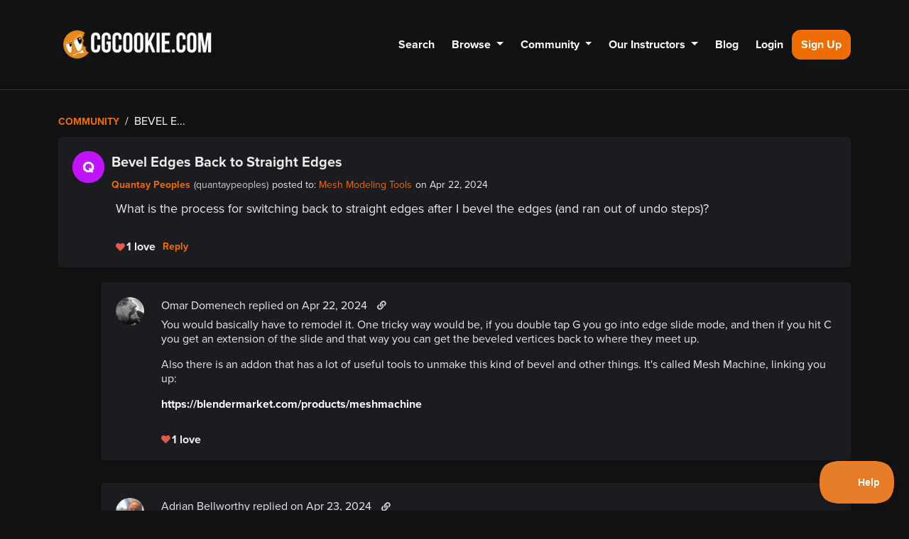

--- FILE ---
content_type: text/html; charset=utf-8
request_url: https://cgcookie.mavenseed.com/community/18441-bevel-edges-back-to-straight-edges
body_size: 24856
content:
<!DOCTYPE html>
<html lang="en">
  <head>
    <title>
      Bevel Edges Back to Straight Edges - CG Cookie
    </title>
    <link href="https://cgcookie.com/community/18441-bevel-edges-back-to-straight-edges" rel="canonical" />
    <meta name="csrf-param" content="authenticity_token" />
<meta name="csrf-token" content="hFxR4lYf/SyD2JdX3Cbr76dV0tZ2WDf8DHst2cQx7nSVP/HZxoYu+WBS7n+cM2h7jRnfr3LXycHBRW9pFZWvgQ==" />
    

    <link rel="stylesheet" href="/assets/site-447dafe733f237e489c36ffbddf48fc5eb24fd2b5315b78315f1dc09acea5379.css" media="all" data-turbolinks-track="reload" />
    <script src="/assets/application-377e61657383e18e71ccd3cef84dbfb1c4995f41cfdebddfd2e9212fd4bf1372.js" data-turbolinks-track="reload"></script>
    <meta name="viewport" content="width=device-width, initial-scale=1">

    <link rel="stylesheet" href="https://use.typekit.net/urr6rlc.css">
    <script src="https://js.stripe.com/v3/"></script>
    
    <!-- Tenant Custom Style - Styles and overrides loaded here DO NOT AFFECT ADMIN -->
<style>
  :root {
    --bs-body-color: #ffffff;
    --bs-body-color-rgb: 255,255,255;
    --bs-body-bg: #121212;
    --bs-primary: #ef6c00;
    --bs-link-color: #ef6c00;
    --bs-link-hover-color: #d76100;
      --bs-border-color: #353639;
    --ms-primary: var(--bs-primary);
    --ms-body-color: var(--bs-body-color);
    --ms-body-bg: var(--bs-body-bg);
    --ms-card-bg: #1b1c1f;
    --ms-card-color: #ebebeb;
    --ms-border-color: var(--bs-border-color);
      --ms-text-body-secondary: #cccccc;
      --ms-card-bg-secondary: #2a2b2e;
      --ms-body-bg-secondary: #000000;
  }


  .btn-ms-primary {
    --bs-btn-color: var(--bs-white);
    --bs-btn-bg: var(--ms-primary);
    --bs-btn-border-color: var(--ms-primary);
    --bs-btn-hover-color: var(--bs-white);
    --bs-btn-hover-border-color:  #d76100;
    --bs-btn-focus-shadow-rgb: var(--bs-primary-rgb);
    --bs-btn-active-color: var(--bs-btn-hover-color);
    --bs-btn-active-bg: #bf5600;
    --bs-btn-active-border-color: #bf5600;
    --bs-btn-hover-bg: #d76100;
  }

  .btn-ms-hollow-primary {
    --bs-btn-color: var(--ms-primary);
    --bs-btn-border-color: var(--ms-primary);
    --bs-btn-hover-color: var(--bs-white);
    --bs-btn-hover-border-color:  #ef6c00;
    --bs-btn-focus-shadow-rgb: var(--bs-primary-rgb);
    --bs-btn-active-color: var(--bs-btn-hover-color);
    --bs-btn-active-bg: #bf5600;
    --bs-btn-active-border-color: #bf5600;
    --bs-btn-hover-bg: #ef6c00;
  }

  .btn-ms-hollow {
    --bs-btn-color: var(--ms-text-body-secondary);
    --bs-btn-border-color: var(--ms-border-color);
    --bs-btn-hover-color: var(--ms-text-body-secondary);
    --bs-btn-hover-border-color:  #ef6c00;
    --bs-btn-focus-shadow-rgb: var(--bs-primary-rgb);
    --bs-btn-active-color: var(--bs-btn-hover-color);
    --bs-btn-active-bg: #bf5600;
    --bs-btn-active-border-color: #bf5600;
  }

  .btn-ms-hollow svg { fill: var(--ms-text-body-secondary); }

  .badge-ms {
    background: var(--ms-card-bg-secondary);
    color: var(--ms-text-body-secondary);
  }
  .badge-ms a {
    color: var(--ms-text-body-secondary);
    text-decoration: none;
  }

  .card {
    --bs-card-bg: #1b1c1f;
    --bs-card-color: #ebebeb;
      --bs-card-border-color: #353639;
    --bs-card-cap-bg: #1b1c1f;
  }

  .breadcrumb {
    --bs-breadcrumb-divider-color: var(--ms--body-color);
    --bs-breadcrumb-item-active-color: var(--ms--body-color);
  }

  .progress {
    --bs-progress-bar-bg: var(--ms-primary);
    --bs-progress-height: 0.5rem;
    --bs-progress-bg: var(--ms-card-bg-secondary);
    --bs-progress-border-radius: 0.45rem;
  }

  .modal {
    --bs-modal-color: var(--ms-card-color);
    --bs-modal-bg: var(--ms-card-bg);
  }

  .popover {
    --bs-popover-bg: var(--ms-body-bg-secondary);
    --bs-popover-body-color: var(--ms-card-color);
    --bs-popover-border-color: var(--ms-border-color);
  }

  .table {
    --bs-table-color: var(--bs-body-color);
    --bs-table-bg: transparent;
    --bs-table-border-color: transparent;
    --bs-table-accent-bg: transparent;
    --bs-table-striped-color: var(--bs-body-color);
    --bs-table-striped-bg: rgba(16, 42, 67, 0.05);
    --bs-table-active-color: var(--bs-body-color);
    --bs-table-active-bg: rgba(16, 42, 67, 0.1);
    --bs-table-hover-color: var(--bs-body-color);
    --bs-table-hover-bg: transparent;
  }

  .dropdown-menu {
    --bs-dropdown-color: var(--ms-card-color);
    --bs-dropdown-bg: var(--ms-body-bg-secondary);
    --bs-dropdown-link-color: var(--ms-card-color);
    --bs-dropdown-link-hover-color: white;
    --bs-dropdown-link-hover-bg: var(--ms-card-bg);
    --bs-dropdown-link-active-bg: var(--ms-primary);
    --bs-dropdown-divider-bg: var(--ms-border-color);
  }

  .pagination {
    --bs-pagination-disabled-color: var(--ms-text-body-secondary);
    --bs-pagination-bg: transparent;
    --bs-pagination-disabled-bg: transparent;
    --bs-pagination-border-color: var(--ms-border-color);
    --bs-pagination-disabled-border-color: var(--ms-border-color);
    --bs-pagination-hover-bg: var(--ms-primary);
    --bs-pagination-active-bg: var(--ms-primary);
    --bs-pagination-focus-bg: var(--ms-primary);
    --bs-pagination-focus-color: white;
    --bs-pagination-hover-border-color: var(--ms-primary);
    --bs-pagination-active-border-color: var(--ms-primary);
    --bs-pagination-hover-color: white;
  }

    .playlist-card:before {
      background-color: #1f1f1f;
      box-shadow:0 0 0 1px #454545;
    }
    .playlist-card:after {
      background-color: #252525;
      box-shadow:0 0 0 1px #454545;
    }
</style>

    <!-- Google Optimize -->
<meta property="og:site_name" content="CG Cookie">
    <meta property="og:url" content="https://cgcookie.mavenseed.com/community/18441-bevel-edges-back-to-straight-edges">
  <meta property="og:type" content="article">
  <meta property="og:title" content="Bevel Edges Back to Straight Edges">

<link rel="alternate" type="application/rss+xml" title="Blog RSS" href="/feeds/blog.rss" />

<!-- testing out for updated google schema added Jan 12th, 2024 okay to remove if needed WRB  -->
<script>
window.addEventListener('load', function() {
    try {
        var currentUrl = window.location.href;

        // Ensure we only run this on valid CG Cookie course pages
        if (!currentUrl.startsWith("https://cgcookie.com/courses/") || !currentUrl.match(/\/courses\/[^\/]+$/)) return;

        // Remove existing schema elements to avoid duplication
        document.querySelectorAll('script[type="application/ld+json"]').forEach(el => el.remove());

        // Capture instructor dynamically
        var instructorName = "CG Cookie Instructor";  
        document.querySelectorAll('span, div').forEach(node => {
            if (node.textContent.includes('Instructor:')) {
                let nextSibling = node.nextElementSibling;
                if (nextSibling && nextSibling.nextSibling) {
                    instructorName = nextSibling.nextSibling.textContent.trim();
                }
            }
        });

        // Capture reviews dynamically
        var reviewCountElement = document.querySelector('.font-size-14.ms-1');
        var reviewCount = reviewCountElement ? reviewCountElement.innerText.replace(/\D/g, '') : "0";

        var ratingElement = document.querySelector('.rating [data-rating].active');
        var ratingValue = ratingElement ? ratingElement.getAttribute('data-rating') : "5";  

        // Handle missing reviews
        var aggregateRating = reviewCount > 0 ? {
            "@type": "AggregateRating",
            "ratingValue": ratingValue,
            "reviewCount": reviewCount
        } : undefined;

        // Capture publish date in ISO 8601 format
        var publishDateElement = document.querySelector('meta[property="article:published_time"], meta[name="date"]');
        var publishDate = publishDateElement ? publishDateElement.getAttribute('content') : "2024-01-01";

        // Convert publishDate to strict ISO format
        function toISODate(dateString) {
            let date = new Date(dateString);
            return !isNaN(date.getTime()) ? date.toISOString() : "2025-01-01T00:00:00Z";
        }
        publishDate = toISODate(publishDate);

        // Capture thumbnail image
        var thumbnailElement = document.querySelector('meta[property="og:image"]');
        var thumbnailUrl = thumbnailElement ? thumbnailElement.getAttribute('content') : "https://d1tq3fcx54x7ou.cloudfront.net/uploads/store/tenant_161/course/761/image/large-56515670c602d4ae4efc7b2adf125f0c.jpg";

        // Capture course description from og:description tag
        var ogDescriptionElement = document.querySelector('meta[property="og:description"]');
        var courseDescription = ogDescriptionElement 
                                ? ogDescriptionElement.getAttribute('content')
                                : "Learn Blender skills with this CG Cookie course.";

        // Detect YouTube video embed for the course
        var videoElement = document.querySelector('iframe[src*="youtube.com"]');
        var videoUrl = videoElement ? videoElement.getAttribute('src') : null;
        var videoDescription = courseDescription; // Default to course description

        // Extract video upload date (Fallback to publish date)
        var videoUploadDate = publishDate;
        if (videoUrl) {
            let videoIdMatch = videoUrl.match(/embed\/([^?]+)/);
            if (videoIdMatch && videoIdMatch[1]) {
                let videoId = videoIdMatch[1];
                let youTubeMetaUrl = `https://www.youtube.com/oembed?url=https://www.youtube.com/watch?v=${videoId}&format=json`;

                // Fetch YouTube metadata via oEmbed (If allowed)
                fetch(youTubeMetaUrl)
                    .then(response => response.json())
                    .then(data => {
                        videoDescription = data.title || courseDescription;
                        videoUploadDate = toISODate(new Date().toISOString()); // Best-effort fallback
                    })
                    .catch(() => console.warn("YouTube metadata fetch failed. Using default values."));
            }
        }

        // Define the offer details with category included
        var courseOffer = {
            "@type": "Offer",
            "url": currentUrl,
            "price": "22.99",
            "priceCurrency": "USD",
            "availability": "https://schema.org/InStock",
            "category": "Online Course"
        };

        // Build the structured data schema with strict URL validation
        var courseSchema = {
            "@context": "https://schema.org",
            "@type": "Course",
            "name": document.title,
            "description": courseDescription,
            "provider": {
                "@type": "Organization",
                "name": "CG Cookie",
                "url": "https://cgcookie.com"
            },
            "category": "Blender Education",  
            "offers": courseOffer,  
            "hasCourseInstance": {
                "@type": "CourseInstance",
                "name": document.title,  
                "courseMode": "Online",
                "url": currentUrl,
                "startDate": publishDate,
                "endDate": "2024-12-31T23:59:59Z", // Ensuring valid ISO date with timezone
                "instructor": {
                    "@type": "Person",
                    "name": instructorName
                },
                "offers": courseOffer,  
                "courseWorkload": "PT10H",  
                "image": thumbnailUrl
            }
        };

        // If a valid YouTube video is found, add it as a VideoObject
        if (videoUrl) {
            courseSchema.hasCourseInstance.video = {
                "@type": "VideoObject",
                "name": document.title + " - Course Overview Video",
                "thumbnailUrl": thumbnailUrl,
                "description": videoDescription,
                "uploadDate": videoUploadDate, // Now strictly ISO formatted
                "contentUrl": videoUrl,
                "embedUrl": videoUrl
            };
        }

        // Only add aggregate rating if reviews exist
        if (aggregateRating) {
            courseSchema.aggregateRating = aggregateRating;
            courseSchema.hasCourseInstance.aggregateRating = aggregateRating;
        }

        // Inject the schema into the <head>
        var scriptElement = document.createElement('script');
        scriptElement.type = 'application/ld+json';
        scriptElement.textContent = JSON.stringify(courseSchema);
        document.head.appendChild(scriptElement);

        console.log("Injected Schema (Fixed `uploadDate` format):", courseSchema);
    } catch (error) {
        console.error("Schema Injection Error:", error);
    }
});
</script>





<!-- Images on this page are not permitted for AI training or scraping. -->
<meta name="robots" content="noimageai">


<!-- Favicon and Icons -->
<link rel="icon" type="image/x-icon" href="https://d1tq3fcx54x7ou.cloudfront.net/uploads/store/tenant_0/site/161/favicon/original-a6cce1785bea4088cb31fcba6f837f69.ico?v=2">
<link rel="icon" type="image/png" sizes="16x16 32x32" href="https://d1tq3fcx54x7ou.cloudfront.net/uploads/store/tenant_0/site/161/favicon/original-a6cce1785bea4088cb31fcba6f837f69.png">
<link rel="apple-touch-icon" href="https://d1tq3fcx54x7ou.cloudfront.net/uploads/store/tenant_0/site/161/favicon/original-a6cce1785bea4088cb31fcba6f837f69.png">
<link rel="manifest" href="/manifest.json">

<!-- Fallback for Windows and Theme Color -->
<meta name="msapplication-TileColor" content="#ffffff">
<meta name="msapplication-TileImage" content="https://d1tq3fcx54x7ou.cloudfront.net/uploads/store/tenant_0/site/161/favicon/original-a6cce1785bea4088cb31fcba6f837f69.png">
<meta name="theme-color" content="#ffffff">

<!-- FontAwesome & Icons Preload -->
<link rel="preload" href="https://kit.fontawesome.com/7e37116126.js" as="script" crossorigin="anonymous">
<script src="https://kit.fontawesome.com/7e37116126.js" crossorigin="anonymous" defer></script>

<!-- Google Fonts (Material Icons & Symbols) -->
<link rel="preconnect" href="https://fonts.googleapis.com">
<link rel="preconnect" href="https://fonts.gstatic.com" crossorigin>
<link rel="stylesheet" href="https://fonts.googleapis.com/icon?family=Material+Icons">
<link rel="stylesheet" href="https://fonts.googleapis.com/css2?family=Material+Symbols+Outlined:opsz,wght,FILL,GRAD@20..48,100..700,0..1,-50..200">

<!-- Bootstrap Icons -->
<link rel="stylesheet" href="https://cdn.jsdelivr.net/npm/bootstrap-icons@1.9.1/font/bootstrap-icons.css">

<!-- Typeform Embed (Ensuring HTTPS) -->
<link rel="stylesheet" href="https://embed.typeform.com/next/css/popup.css">

<!-- Start VWO Async SmartCode -->
<link rel="preconnect" href="https://dev.visualwebsiteoptimizer.com" />
<script type='text/javascript' id='vwoCode'>
window._vwo_code || (function() {
var account_id=1081476,
version=2.1,
settings_tolerance=2000,
hide_element='body',
hide_element_style = 'opacity:0 !important;filter:alpha(opacity=0) !important;background:none !important;transition:none !important;',
/* DO NOT EDIT BELOW THIS LINE */
f=false,w=window,d=document,v=d.querySelector('#vwoCode'),cK='_vwo_'+account_id+'_settings',cc={};try{var c=JSON.parse(localStorage.getItem('_vwo_'+account_id+'_config'));cc=c&&typeof c==='object'?c:{}}catch(e){}var stT=cc.stT==='session'?w.sessionStorage:w.localStorage;code={nonce:v&&v.nonce,use_existing_jquery:function(){return typeof use_existing_jquery!=='undefined'?use_existing_jquery:undefined},library_tolerance:function(){return typeof library_tolerance!=='undefined'?library_tolerance:undefined},settings_tolerance:function(){return cc.sT||settings_tolerance},hide_element_style:function(){return'{'+(cc.hES||hide_element_style)+'}'},hide_element:function(){if(performance.getEntriesByName('first-contentful-paint')[0]){return''}return typeof cc.hE==='string'?cc.hE:hide_element},getVersion:function(){return version},finish:function(e){if(!f){f=true;var t=d.getElementById('_vis_opt_path_hides');if(t)t.parentNode.removeChild(t);if(e)(new Image).src='https://dev.visualwebsiteoptimizer.com/ee.gif?a='+account_id+e}},finished:function(){return f},addScript:function(e){var t=d.createElement('script');t.type='text/javascript';if(e.src){t.src=e.src}else{t.text=e.text}v&&t.setAttribute('nonce',v.nonce);d.getElementsByTagName('head')[0].appendChild(t)},load:function(e,t){var n=this.getSettings(),i=d.createElement('script'),r=this;t=t||{};if(n){i.textContent=n;d.getElementsByTagName('head')[0].appendChild(i);if(!w.VWO||VWO.caE){stT.removeItem(cK);r.load(e)}}else{var o=new XMLHttpRequest;o.open('GET',e,true);o.withCredentials=!t.dSC;o.responseType=t.responseType||'text';o.onload=function(){if(t.onloadCb){return t.onloadCb(o,e)}if(o.status===200||o.status===304){_vwo_code.addScript({text:o.responseText})}else{_vwo_code.finish('&e=loading_failure:'+e)}};o.onerror=function(){if(t.onerrorCb){return t.onerrorCb(e)}_vwo_code.finish('&e=loading_failure:'+e)};o.send()}},getSettings:function(){try{var e=stT.getItem(cK);if(!e){return}e=JSON.parse(e);if(Date.now()>e.e){stT.removeItem(cK);return}return e.s}catch(e){return}},init:function(){if(d.URL.indexOf('__vwo_disable__')>-1)return;var e=this.settings_tolerance();w._vwo_settings_timer=setTimeout(function(){_vwo_code.finish();stT.removeItem(cK)},e);var t;if(this.hide_element()!=='body'){t=d.createElement('style');var n=this.hide_element(),i=n?n+this.hide_element_style():'',r=d.getElementsByTagName('head')[0];t.setAttribute('id','_vis_opt_path_hides');v&&t.setAttribute('nonce',v.nonce);t.setAttribute('type','text/css');if(t.styleSheet)t.styleSheet.cssText=i;else t.appendChild(d.createTextNode(i));r.appendChild(t)}else{t=d.getElementsByTagName('head')[0];var i=d.createElement('div');i.style.cssText='z-index: 2147483647 !important;position: fixed !important;left: 0 !important;top: 0 !important;width: 100% !important;height: 100% !important;background: white !important;display: block !important;';i.setAttribute('id','_vis_opt_path_hides');i.classList.add('_vis_hide_layer');t.parentNode.insertBefore(i,t.nextSibling)}var o=window._vis_opt_url||d.URL,s='https://dev.visualwebsiteoptimizer.com/j.php?a='+account_id+'&u='+encodeURIComponent(o)+'&vn='+version;if(w.location.search.indexOf('_vwo_xhr')!==-1){this.addScript({src:s})}else{this.load(s+'&x=true')}}};w._vwo_code=code;code.init();})();
</script>
<!-- End VWO Async SmartCode -->

<!-- Mailchimp -->
<script id="mcjs">!function(c,h,i,m,p){m=c.createElement(h),p=c.getElementsByTagName(h)[0],m.async=1,m.src=i,p.parentNode.insertBefore(m,p)}(document,"script","https://chimpstatic.com/mcjs-connected/js/users/897d857e6e815067ad7ecee15/e87117dd538b8cbb6be65e86c.js");</script>

<!-- Google tag (gtag.js)(for Google Ads) -->
<script async src="https://www.googletagmanager.com/gtag/js?id=AW-969298927"></script>
<script>
  window.dataLayer = window.dataLayer || [];
  function gtag(){dataLayer.push(arguments);}
  gtag('js', new Date());

  gtag('config', 'AW-969298927');
</script>


<style>
    :root {
        --bs-nav-link-font-size: 16px;
    }
    .site-nav .nav-link:not(button) {
        padding-left: .75rem;
        padding-right: .75rem;
    }

    /* custom landing page */
    @import url('https://fonts.googleapis.com/css2?family=Lato:wght@100;400;700;900&display=swap');

    @media only screen and (max-width: 768px) {
        aside, .post .callout {
            width: 100%;
        }



        .footer-logo img {margin-left: 50%}
        .footer-logo {margin-top: -200px;}

        .yt-landing-page h1, .yt-landing-page h2 {
            font-weight: 900;
            margin-bottom: 0px;
            margin-top: 0 !important;

        }



        h1 {
            margin-top: 0 !important;
        }

        h3 {

            margin-top: 0 !important;
        }

        h4 {
            margin-top: 0 !important;
        }
        .powered-by-ms a:link {
            background-color: transparent !important;
        }

        .site-header .nav-link {font-weight:400;}

        .cgc-sub-btn  {
            background-color: #ff9902;
            color: white;
            text-align: left;
            text-decoration: none;
            font-size: 16px;
            display: inline-block;
        }

        .logo-block-insta img {
            margin-left: auto;
            margin-right: auto;
            width: 50%;
            display: block;
        }

        .logo-block-insta {
            width: 100%;
        }

    }

    .video-rounded-corner {
        border-radius: 20px;
        overflow: hidden;
        z-index: 1;
    }


    .insta-link .editor-content a:link, .insta-link .editor-content a:visited {
        background-color: #e5891a;
        color: #fff;
        padding: 20px;
        text-align: center;
        text-decoration: none;
        display: inline-block;
        font-size: 20px;
        font-weight: bold;
        border-radius: 10px;
        width: 80%;
    }

    .insta-link .editor-content a:hover {
        background-color: #24262b;
        border-style: solid;
        border-width: thin;
        border-color: #e5891a;
        color: #e5891a;
        padding: 20px;
        text-align: center;
        text-decoration: none;
        display: inline-block;
        font-size: 20px;
        font-weight: bold;
        border-radius:10px;

    }

    /* site-wide styles */
    .rounded-corners {
        border-radius: 10px;
    }

    .newsletter {
        border-radius: 10px;
        width:70%;
        display: block;
        margin-left: auto;
        margin-right: auto;
    }

    .bottom-rounded-corners {
        border-bottom-right-radius: 10px;
        border-bottom-left-radius: 10px;
    }

    .widget_contact_form {
        padding-left: 20px;
        padding-right: 20px;
        border-radius: 10px;

    }

    /* Custom Menu to CG Cookie */

    .site-header {
        padding:10px;
    }
    .cgc-btn  {
        background-color: #e5891a;
        border-radius: 4px;
        color: white;
        padding: 9px 14px;
        text-align: center;
        text-decoration: none;
        font-size: 16px;
        display: inline-block;
    }


    /* index customization */

    .index-banner {
        width: 100%;
        margin-top:-50px;
    }

    .index-block-01 {
        width: 100%;
        background: url('https://d1tq3fcx54x7ou.cloudfront.net/uploads/store/tenant_161/image/797/image/large-cc8789e538821d2179715bdb9c78467e.png?X-Amz-Algorithm=AWS4-HMAC-SHA256&X-Amz-Credential=AKIAI2FFUUO3BMEIVX5Q%2F20220228%2Fus-east-2%2Fs3%2Faws4_request&X-Amz-Date=20220228T203549Z&X-Amz-Expires=900&X-Amz-SignedHeaders=host&X-Amz-Signature=c1fbca461b72aeb0f1e624508ff0bd040c23784e6b232c126d85dcc657a9e449');
        background-position: bottom center;
        background-repeat: no-repeat;
        background-size: 240px;
        padding-top:50px;
    }

    /*changes for screensizes*/
    @media (max-width: 475px) and (min-width:0px) {
        .index-block-01  {
            background: none;
        }
    }

    @media (min-width: 476px)  {
        .index-block-01  {
            height: 240px;
        }
    }
    /*end screensize change*/

    .index-block-01 img {
        filter: brightness(50%);
    }

    .index-faq {
        border-radius: 10px;
        width: 70%;
        margin: auto;
        padding-right: 20px;
        padding-left: 20px;

    }

    .index-faq p {
        opacity: 0.8;
    }

    .melvin {
        margin-left: auto;
        margin-right: auto;
        margin-bottom:-30px;
        width: 50%;
    }


    .widget_quote .blockquote-wrap {
        padding: 20px;
        background: #1b1c1f;
        border-radius: 10px;

    }

    .text-widget {
        padding: 10px;
    }


    /* Global quick CSS*/

    .center {
        margin-left: auto;
        margin-right: auto;
        text-align: center;
    }

    /* pricing page*/
    .quotes {
        width: 100%;
        border-radius: 5px;
        padding-left: 50px;
        padding-right: 50px;
    }

    .feature {
        padding:10px;
        border-radius: 5px;
        width:80%;
        margin: auto;
        background: url('https://d3nk5fioohiker.cloudfront.net/uploads/store/tenant_2/image/31/image/large-55e2761c9f0aa2e23aee7db6fb98859b.png?X-Amz-Algorithm=AWS4-HMAC-SHA256&X-Amz-Credential=AKIAI2FFUUO3BMEIVX5Q%2F20220209%2Fus-east-1%2Fs3%2Faws4_request&X-Amz-Date=20220209T174018Z&X-Amz-Expires=900&X-Amz-SignedHeaders=host&X-Amz-Signature=941466931b88a5d670705e1dac7255e34b3f74ab79a29360e525315cb56f3dba');
        background-repeat: no-repeat;
        background-position: center right;
        background-size: 25px;
        background-origin: content-box;
        background-color: #e4881a;

    }


    /* Module Custom  Modifications */

    .course-hero-title { text-align: center !important;}
    .course-hero-title h1 { font-size: 3rem; margin-bottom: 0px; }

    /* instructor page custom CSS*/
    .avatar-instructor img {
        border-radius: 50% !important;
        width: 200px;
        height: 200px;
        display: block;
        margin-left: auto;
        margin-right: auto;
        margin-bottom: -30px;
        border: 10px solid #23272c;
    }

    .center-social {
        display: block;
        margin-left: auto;
        margin-right: auto;
        width: 250px;
    }

    .center-insta-logo {
        display: block;
        margin-left: auto;
        margin-right: auto;
        width: 310px;
    }


    /* blog post custom CSS */
    .blog-image {
        max-width: 100% !important;
    }
    .blog-image-half {
        max-width: 50% !important;
    }


    .kent-block img {border-radius: 10px; }
    .kent-block-link img {
        border-radius: 50%;
        margin-left: auto;
        margin-right: auto;
        width: 50%;
        display: block;

    }



    /*
    * === BCON22 Lander ===
    */


    /* AGENDA */

    .bcon22-agenda h2 {
        font-size: 32px;
        font-weight: 800;
        margin-bottom: 8px;
    }

    .bcon22-agenda h2 + p {
        margin-bottom: 64px;
        font-size: 24px;
    }
    .bcon22-agenda h3 {
        text-align: center;
        font-size: 24px;
        font-weight: 800;
        margin-top: 48px !important;

    }
    .link-icon:before {
        content: '\f1e1';
        font-size: 24px;
        display: inline-block;
        vertical-align: middle;
        margin-right: 4px;
        font-family: Material Symbols Outlined;
        font-weight: 400;
    }

    .stretched-link:after {
        position: absolute;
        top: 0;
        right: 0;
        bottom: 0;
        left: 0;
        z-index: 1;
        pointer-events: auto;
        content: "";
        background-color: rgba(0,0,0,0);
    }

    .agenda-group {
        list-style: none;
        margin: 0 0 64px 0;
        padding: 0;
        width: 100%;
    }


    .agenda-group li {
        width: 100%;
        display: flex;
        flex-direction: row;
        gap: 16px;
        padding: 20px;
        border: 1px solid #414141;
        position: relative;
    }

    .agenda-group li:before {
        display: none;
    }
    .agenda-group li + li {
        margin-top: -1px;
    }
    .session-type {
        width: 75px;
    }

    .session-type span {
        background: rgba(255,255,255,.1);
        padding: 8px 0;
        width: 100%;
        display: inline-block;
        text-align: center;
        border-radius: 200px;
        font-size: 14px;
    }
    .session-title {
        flex-grow: 2;
    }
    .session-title h4 {
        font-size: 24px;
        font-weight: 800;
        letter-spacing: -.03em;
        margin-bottom: 4px;
        margin-top: 0;
    }

    .session-title h4 a {
        text-decoration: none;
        color: #fff;
    }

    .session-title h4 a:hover {
        text-decoration: underline;
    }

    .session-title p {
        font-size: 18px;
        opacity: .4;
    }

    .session-details {
        font-family: monospace;
        font-size: 18px;
        opacity: .4;
    }

    .p-bconf22 .video-text .row  {
        align-items: center;
    }

    .video-text + .video-text {
        margin-top: 96px !important;
    }
    .video-text.content-right .row div:nth-child(2) {
        padding-left: 96px;
    }

    .video-text.content-left .row div:nth-child(2) {
        padding-right: 96px;
    }






    /*
    *
    *
    *** PRICING AND CHECKOUT  ***
    *
    */


    /* I don't have a better selector to work with than this */
    .subscribe-checkout .col-md-6.offset-md-3, .subscribe .card {
        background: #000;
        padding: 32px;
        border-radius: 20px;
    }

    .subscribe-checkout .card-header {
        box-shadow: none !important;
        border: none;
    }

    .subscribe-checkout .card, .subscribe-checkout .card-header {
        background: transparent !important;
    }

    .subscribe-checkout .breadcrumb {
        display: none;
    }

    .subscribe-checkout .breadcrumb + div {
        margin-left: 0 !important;
    }


    .subscribe-checkout .card-body h1 {
        margin-top: 0;
    }

    .subscribe-checkout #js--gateway-select  {
        gap: 16px;
    }

    .subscribe-checkout #js--gateway-select  > * {
        flex-basis: 40%;
    }

    #js--gateway-select button, #js--gateway-select a {
        border-radius: 12px;
    }

    #js--gateway-select button {
        background: #ef6c00 !important;
    }

    #js--plan-summary p:last-of-type {
        margin-top: 16px;
    }
    #js--plan-summary p:last-of-type .amount {
        font-size: 24px;
        font-weight: bold;
    }

    /* Paypal Button */
    #js--gateway-select a {
        background: transparent !important;
        border: 1px solid white;
        color: white;
    }
    #js--gateway-select a svg {
        fill: white;
    }
    .circle-nav .circle {
        border: 1px solid rgba(255,255,255,.15);
        color: #e6e1e5;
        background: #1c1b1f;
    }
    .circle-nav .circle.full {
        color: white;
        background: #ef6c00;
    }
    .circle-nav:after {
        content: '';
        width: 100%;
        height: 2px;
        position: absolute;
        top: 50%;
        z-index: 0;
    }
    .circle-nav::after {
        display: block;
        clear: both;
        content: "";
    }
    .circle-nav:after {
        border-bottom: 1px solid rgba(255,255,255,.15);
    }
    .subscribe .editor-content > h1:first-of-type {
        margin-top: 0;
    }

    .subscribe .ms--subscription-cart-summary {
        display: none;
    }

    .subscribe .btn-primary {
        background: #ef6c00;
    }

    .braintree-option .braintree-option__label {
        color: #000000;
    }


    /* CUBICITY LANDER */

    .interstitial {
        background-size: cover;
        background-position: center;
        border-radius: 20px;
        padding: 0 !important;
        position: relative;
    }
    .interstitial .hero-widget {
        padding: 120px 32px;
        position: relative;
        z-index: 2;
    }
    .interstitial h2 {
        font-weight: 800;
        letter-spacing: -.03em;
        position: relative;
        z-index: 2;
        max-width: 645px;
        margin: 0 auto;
    }

    .fw-wrap .text-widget h2,
    .fw-wrap .text-widget h3,
    .fw-wrap .text-widget p,
    .fw-wrap .text-widget ol,
    .fw-wrap .text-widget ul {
        width: 100%;
        max-width: 820px;
        margin-left: auto;
        margin-right: auto;
    }

    .fw-wrap .text-widget p, .fw-wrap .text-widget li {
        font-size: 20px;
        color: rgba(255,255,255,.75);
    }

    .widget_media_text.has-overline h3:first-of-type {
        color: #EC6628;
        font-size: 18px !important;
        font-weight: bold;
        letter-spacing: 3px;
        text-transform: uppercase;
        font-family: Consolas,monaco,monospace;

    }
    .courses-basemesh-create-stylized-characters-quickly-with-blender .widget_media_text.has-overline h3:first-of-type {
        color: #b7e410;
        font-size: 18px !important;
        font-weight: bold;
        letter-spacing: 3px;
        text-transform: uppercase;
        font-family: Consolas,monaco,monospace;
    }
    
    .courses-collab-03-livestreams .widget_media_text.has-overline h3:first-of-type {
        color: #ff4c29;
        font-size: 18px !important;
        font-weight: bold;
        letter-spacing: 3px;
        text-transform: uppercase;
        font-family: Consolas,monaco,monospace;
    }
    
    .courses-snow-globe-create-a-cozy-winter-scene-with-blender .widget_media_text.has-overline h3:first-of-type {
        color: #246eef;
        font-size: 18px !important;
        font-weight: bold;
        letter-spacing: 3px;
        text-transform: uppercase;
        font-family: Consolas,monaco,monospace;
    }
    
    .courses-utility-scripting-your-first-blender-addon .widget_media_text.has-overline h3:first-of-type {
        color: #a8f878;
        font-size: 18px !important;
        font-weight: bold;
        letter-spacing: 3px;
        text-transform: uppercase;
        font-family: Consolas,monaco,monospace;
    }
    
    .courses-shape-add-shape-keys-to-your-rigging-toolbox-in-blender .widget_media_text.has-overline h3:first-of-type {
        color: #ed1e79;
        font-size: 18px !important;
        font-weight: bold;
        letter-spacing: 3px;
        text-transform: uppercase;
        font-family: Consolas,monaco,monospace;
    }
    
    .courses-bcity-building-a-procedural-city-generator-with-geometry-nodes .widget_media_text.has-overline h3:first-of-type {
        color: #3de293;
        font-size: 18px !important;
        font-weight: bold;
        letter-spacing: 3px;
        text-transform: uppercase;
        font-family: Consolas,monaco,monospace;
    }
    
        .courses-eyes-master-eye-rigging-in-blender .widget_media_text.has-overline h3:first-of-type {
        color: #c1ff35;
        font-size: 18px !important;
        font-weight: bold;
        letter-spacing: 3px;
        text-transform: uppercase;
        font-family: Consolas,monaco,monospace;
    }
    
            .courses-luminor-create-a-vintage-camera-with-blender .widget_media_text.has-overline h3:first-of-type {
        color: #df7553;
        font-size: 18px !important;
        font-weight: bold;
        letter-spacing: 3px;
        text-transform: uppercase;
        font-family: Consolas,monaco,monospace;
    }
    
    .widget_media_text.slim h3,
    .text-widget .editor-content .widget_media_text.slim h3 {
        font-size: 24px !important;
        line-height: 1.2;
        font-weight: 800;
        max-width: 300px;
        text-wrap: balance;
    }

    .widget_media_text.slim p {
        max-width: 400px;
        color: rgba(255,255,255,.75);
    }

    .slim.has-landscape .img-fluid {
        width: 80%;
        height: auto;
        left: 50%;
        transform: translateX(-50%);

    }

    .widget_media_text.slim.has-landscape .row .col-md-6:first-of-type:before {
        display: none;
    }

    .widget_media_text.slim .row {
        align-items: center;
        justify-content: center;
    }

    .widget_media_text.slim .flex-row-reverse .col-md-6:nth-of-type(2) {
        flex-basis: max-content;
    }

    .widget_media_text.slim .row .col-md-6:first-of-type:before  {
        content: '';
        background: black;
        display: block;
        width: 70%;
        height: 70%;
        z-index: 2;
        top: 50%;
        left: 50%;
        bottom: 0;
        right: 0;
        transform: translate(-50%, -50%);
        position: absolute;
        border-radius: 20px;
    }
    .widget_media_text.slim .img-fluid {
        z-index: 2;
        position: relative;
    }
    @media (max-width: 768px) {
        .widget_media_text.slim .row {
            justify-content: center;
        }
        .widget_media_text.slim .col-md-6 {
            flex-basis: max-content;
        }

        .slim .col-md-6.font-size-18 {
            padding: 32px;
        }
        .slim  {
            overflow: hidden;
            margin: 0;
        }

    }
    .shine {
        position: relative;
    }
    .shine:after {
        content: '';
        z-index: -1;
        width: 100vw;
        height: 100vh;
        background: radial-gradient(62.69% 62.69% at 51.96% 50%, rgba(239, 108, 0, 0.13) 0%, rgba(0, 0, 0, 0) 100%);background: radial-gradient(32.55% 32.55% at 51.96% 50%, rgba(239, 108, 0, 0.13) 0%, rgba(0, 0, 0, 0) 100%);
        position: absolute;
        left: -50vw;
        top: 0;

    }
    .shine-right:after {
        left: initial;
        right: -50vw;
    }

    .course-award {
        justify-content: center;
    }
    .course-award .badge img {
        left: 50%;
        transform: translateX(-50%);
    }


    .start-rig {
        background-image: url('https://d1tq3fcx54x7ou.cloudfront.net/uploads/store/tenant_161/image/7882/image/large-472f5bc291c183760a52968a08c74c3e.png?X-Amz-Algorithm=AWS4-HMAC-SHA256&X-Amz-Credential=AKIAI2FFUUO3BMEIVX5Q%2F20240506%2Fus-east-2%2Fs3%2Faws4_request&X-Amz-Date=20240506T210236Z&X-Amz-Expires=900&X-Amz-SignedHeaders=host&X-Amz-Signature=9f8d53d1ddda188b617bd5d3540bb53886d7c16643ede20a3585d11a17259f21');
    }


    .start-relic,
    .courses-relic-game-asset-creation-fundamentals-in-blender .hero .bg {
        background-image: url('https://d1tq3fcx54x7ou.cloudfront.net/uploads/store/tenant_161/image/8646/image/large-676d864107babec9091da74fcdceb30d.png?X-Amz-Algorithm=AWS4-HMAC-SHA256&X-Amz-Credential=AKIAI2FFUUO3BMEIVX5Q%2F20240805%2Fus-east-2%2Fs3%2Faws4_request&X-Amz-Date=20240805T214501Z&X-Amz-Expires=900&X-Amz-SignedHeaders=host&X-Amz-Signature=a5ca592a5eb1bc5452391e6e16bd2af483ec9361f62cfbe27862a821e06b14b5') !important;
    }
    
        .courses-ball-how-to-rig-the-ultimate-ball-in-blender .hero .bg,
    .start-ball {
        background-image: url('https://d1tq3fcx54x7ou.cloudfront.net/uploads/store/tenant_161/image/9511/image/large-cdc6fb6aeeead24538b738555c8ebd52.jpg?X-Amz-Algorithm=AWS4-HMAC-SHA256&X-Amz-Credential=AKIAI2FFUUO3BMEIVX5Q%2F20240926%2Fus-east-2%2Fs3%2Faws4_request&X-Amz-Date=20240926T145049Z&X-Amz-Expires=900&X-Amz-SignedHeaders=host&X-Amz-Signature=c57ddcc5041bb63cfda4cc28aa5c65ddcb4f38e65722c9610af70fb2d0f10d78') !important;
    }
    
    .start-spider,
    .courses-spider-animate-in-blender-easy .hero .bg {
        background-image: url('https://d1tq3fcx54x7ou.cloudfront.net/uploads/store/tenant_161/image/9775/image/large-4df8cb3766d22736144a94698deedb8e.jpg?X-Amz-Algorithm=AWS4-HMAC-SHA256&X-Amz-Credential=AKIAI2FFUUO3BMEIVX5Q%2F20241015%2Fus-east-2%2Fs3%2Faws4_request&X-Amz-Date=20241015T173452Z&X-Amz-Expires=900&X-Amz-SignedHeaders=host&X-Amz-Signature=c45563f6b4361fd600473303b3fc317556e5cb4fda60f9a61bb6f294fb7156d8') !important;
    }
    
    .start-turnaround,
    .courses-create-turnaround-modelsheet-blender .hero .bg {
        background-image: url('https://d1tq3fcx54x7ou.cloudfront.net/uploads/store/tenant_161/image/9838/image/large-1674e9e01fcf0857b55664d87fa1e389.jpg?X-Amz-Algorithm=AWS4-HMAC-SHA256&X-Amz-Credential=AKIAI2FFUUO3BMEIVX5Q%2F20241021%2Fus-east-2%2Fs3%2Faws4_request&X-Amz-Date=20241021T182937Z&X-Amz-Expires=900&X-Amz-SignedHeaders=host&X-Amz-Signature=66b41b82ab68cf7f778688e69126c67e50c8d9eb9e0851b77cdc1d4abe45091e') !important;
    }
    
    .start-collabs-course,
    .courses-collab-03-livestreams .hero .bg {
        background-image: url('https://d1tq3fcx54x7ou.cloudfront.net/uploads/store/tenant_161/image/10445/image/large-ce1a2050ced212b03d02200dd47a11d2.jpg?X-Amz-Algorithm=AWS4-HMAC-SHA256&X-Amz-Credential=AKIAI2FFUUO3BMEIVX5Q%2F20241213%2Fus-east-2%2Fs3%2Faws4_request&X-Amz-Date=20241213T163702Z&X-Amz-Expires=900&X-Amz-SignedHeaders=host&X-Amz-Signature=cb4a6fab7d7bd49baa2e87ce985d7cb166beb62a93379ba5b80be1e16864f04b') !important;
    }
    
    .start-snow-globe,
    .courses-snow-globe-create-a-cozy-winter-scene-with-blender .hero .bg {
        background-image: url('https://d1tq3fcx54x7ou.cloudfront.net/uploads/store/tenant_161/image/10468/image/large-97b6522bb3f63650f0416e04c5bf231e.jpg?X-Amz-Algorithm=AWS4-HMAC-SHA256&X-Amz-Credential=AKIAI2FFUUO3BMEIVX5Q%2F20241216%2Fus-east-2%2Fs3%2Faws4_request&X-Amz-Date=20241216T230022Z&X-Amz-Expires=900&X-Amz-SignedHeaders=host&X-Amz-Signature=b3bb93c6557fde0eda1707e5aa0f322620f4ea53064eba0ba957b0d8c4b06970') !important;
    }
    
    .start-utility,
    .courses-utility-scripting-your-first-blender-addon .hero .bg {
        background-image: url('https://d1tq3fcx54x7ou.cloudfront.net/uploads/store/tenant_161/image/10849/image/large-942bb2d863f469feb401e3202abf8e11.jpg?X-Amz-Algorithm=AWS4-HMAC-SHA256&X-Amz-Credential=AKIAI2FFUUO3BMEIVX5Q%2F20250122%2Fus-east-2%2Fs3%2Faws4_request&X-Amz-Date=20250122T190650Z&X-Amz-Expires=900&X-Amz-SignedHeaders=host&X-Amz-Signature=3c6a8c1181b2acf4bc3728f5a24132a895684e2b906ec2e84e4c4ab8e594bfb9') !important;
    }
    
    .start-shape,
    .courses-shape-add-shape-keys-to-your-rigging-toolbox-in-blender .hero .bg {
        background-image: url('https://d1tq3fcx54x7ou.cloudfront.net/uploads/store/tenant_161/image/11064/image/large-6e0dc37a72ef207c56f1317a6dc6632b.png?X-Amz-Algorithm=AWS4-HMAC-SHA256&X-Amz-Credential=AKIAI2FFUUO3BMEIVX5Q%2F20250206%2Fus-east-2%2Fs3%2Faws4_request&X-Amz-Date=20250206T154420Z&X-Amz-Expires=900&X-Amz-SignedHeaders=host&X-Amz-Signature=c1a343e8f27a5a24cb079fc41daae7684c0c0f1d66c10ff42a63d94924185955') !important;
    }
    
    /** CORE COURSES **/
    .courses-core-fundamentals-mesh-modeling .hero .bg,
    .start-mesh-modeling {
        background-image: url('https://d1tq3fcx54x7ou.cloudfront.net/uploads/store/tenant_161/image/8694/image/large-9d8f909f860563c4603f705b79b2a9a8.png?X-Amz-Algorithm=AWS4-HMAC-SHA256&X-Amz-Credential=AKIAI2FFUUO3BMEIVX5Q%2F20240809%2Fus-east-2%2Fs3%2Faws4_request&X-Amz-Date=20240809T160732Z&X-Amz-Expires=900&X-Amz-SignedHeaders=host&X-Amz-Signature=a1a8e4fcba99d6a48c45fa6f86230f45964793caba1c41b1f75642953fb926a2') !important;
    }

    .courses-core-fundamentals-of-lighting-in-blender .hero .bg, .start-core-lighting {
        background-image: url('https://d1tq3fcx54x7ou.cloudfront.net/uploads/store/tenant_161/image/8698/image/large-8e13dde164502f340612b0e6ab5b75fb.jpg?X-Amz-Algorithm=AWS4-HMAC-SHA256&X-Amz-Credential=AKIAI2FFUUO3BMEIVX5Q%2F20240809%2Fus-east-2%2Fs3%2Faws4_request&X-Amz-Date=20240809T175012Z&X-Amz-Expires=900&X-Amz-SignedHeaders=host&X-Amz-Signature=935be06597c2054c317d9782c333fb79fa2474ad4b170383930fc09f62b3fe68') !important;
    }

    .courses-core-fundamentals-of-digital-sculpting-blender .hero .bg {
        background-image: url('https://d1tq3fcx54x7ou.cloudfront.net/uploads/store/tenant_161/image/8699/image/large-63b31c44cc28eb784369da2b93f017b7.png?X-Amz-Algorithm=AWS4-HMAC-SHA256&X-Amz-Credential=AKIAI2FFUUO3BMEIVX5Q%2F20240809%2Fus-east-2%2Fs3%2Faws4_request&X-Amz-Date=20240809T175940Z&X-Amz-Expires=900&X-Amz-SignedHeaders=host&X-Amz-Signature=11a3749166a5cacf7603e39df13299c5ccd1a78af400879f0a21635bee9c613a') !important;
    }

    .courses-core-fundamentals-of-texturing-in-blender .hero .bg,
    .start-fundamentals-of-texturing {
        background-image: url('https://d1tq3fcx54x7ou.cloudfront.net/uploads/store/tenant_161/image/8730/image/large-1dd3c9f1025c6f4a4b80af268a177690.png?X-Amz-Algorithm=AWS4-HMAC-SHA256&X-Amz-Credential=AKIAI2FFUUO3BMEIVX5Q%2F20240812%2Fus-east-2%2Fs3%2Faws4_request&X-Amz-Date=20240812T150715Z&X-Amz-Expires=900&X-Amz-SignedHeaders=host&X-Amz-Signature=c2f0582751a7049791a857dbe3406c676699a038fcff180d3777fa8ea26f9126') !important;
    }

    .courses-core-fundamentals-of-materials-and-shading-in-blender .hero .bg,
    .start-core-materials {
        background-image:url('https://d1tq3fcx54x7ou.cloudfront.net/uploads/store/tenant_161/image/8731/image/large-9937aecb27fb15e2410ebf0d087b7074.png?X-Amz-Algorithm=AWS4-HMAC-SHA256&X-Amz-Credential=AKIAI2FFUUO3BMEIVX5Q%2F20240812%2Fus-east-2%2Fs3%2Faws4_request&X-Amz-Date=20240812T152647Z&X-Amz-Expires=900&X-Amz-SignedHeaders=host&X-Amz-Signature=dad328c0d22a4d8d3306a0315c7dd2d1857f9c6edefa401bdaa85ac700c0f627') !important;
    }
  
    
    .courses-core-fundamentals-of-compositing-in-blender .hero .bg, .start-core-compositing {
        background-image:url('https://d1tq3fcx54x7ou.cloudfront.net/uploads/store/tenant_161/image/8732/image/large-69a4f46c4b7db4fbd117d8bb111fd215.jpg?X-Amz-Algorithm=AWS4-HMAC-SHA256&X-Amz-Credential=AKIAI2FFUUO3BMEIVX5Q%2F20240812%2Fus-east-2%2Fs3%2Faws4_request&X-Amz-Date=20240812T153937Z&X-Amz-Expires=900&X-Amz-SignedHeaders=host&X-Amz-Signature=54186c5a8a7c4f4b82636debed3ce970d5913611cabea73909d557fdc1cee93a') !important;
    }
    .courses-core-fundamentals-of-rigging-blender .hero .bg,
    .start-core-rigging {
        background-image:url('https://d1tq3fcx54x7ou.cloudfront.net/uploads/store/tenant_161/image/8734/image/large-8fc962ce0583a7e3cbabf07d7db71d53.png?X-Amz-Algorithm=AWS4-HMAC-SHA256&X-Amz-Credential=AKIAI2FFUUO3BMEIVX5Q%2F20240812%2Fus-east-2%2Fs3%2Faws4_request&X-Amz-Date=20240812T183821Z&X-Amz-Expires=900&X-Amz-SignedHeaders=host&X-Amz-Signature=26b585614b89bf778f14081aa58f03bb6962ec9efab4fbddd8aafdcec5a3bae9') !important;
    }
    .courses-core-fundamentals-of-physics-in-blender .hero .bg, .start-core-physics {
        background-image: url('https://d1tq3fcx54x7ou.cloudfront.net/uploads/store/tenant_161/image/8737/image/large-ad970c8bc3e4f6de9eb0d69e6edcd291.png?X-Amz-Algorithm=AWS4-HMAC-SHA256&X-Amz-Credential=AKIAI2FFUUO3BMEIVX5Q%2F20240812%2Fus-east-2%2Fs3%2Faws4_request&X-Amz-Date=20240812T222407Z&X-Amz-Expires=900&X-Amz-SignedHeaders=host&X-Amz-Signature=43cc418699ed0b9158fe6ee50c0f5af430e3c813da04ed453f85e01069add181') !important;
    }
    .courses-core-fundamentals-of-animation-in-blender .hero .bg,
    .start-core-animation {
        background-image: url('https://d1tq3fcx54x7ou.cloudfront.net/uploads/store/tenant_161/image/8748/image/large-36b8ef3de704b8aba8d8f3ff60ecdbc1.png?X-Amz-Algorithm=AWS4-HMAC-SHA256&X-Amz-Credential=AKIAI2FFUUO3BMEIVX5Q%2F20240813%2Fus-east-2%2Fs3%2Faws4_request&X-Amz-Date=20240813T141257Z&X-Amz-Expires=900&X-Amz-SignedHeaders=host&X-Amz-Signature=20ef84bf7fa9c1a47c947d48a7bf368f4fc1c3e2db9e9b7b65e417f8b40f1199') !important;
    }
     /** CORE COURSES END **/
     .courses-printlab-your-guide-to-3d-printing-with-blender-and-a-prusa-printer .hero .bg,
    .start-printlab {
        background-image: url('https://d1tq3fcx54x7ou.cloudfront.net/uploads/store/tenant_161/image/9058/image/large-3ce9ff5ba4b78d7ccb434ec14cd427c3.png?X-Amz-Algorithm=AWS4-HMAC-SHA256&X-Amz-Credential=AKIAI2FFUUO3BMEIVX5Q%2F20240828%2Fus-east-2%2Fs3%2Faws4_request&X-Amz-Date=20240828T205725Z&X-Amz-Expires=900&X-Amz-SignedHeaders=host&X-Amz-Signature=79ee0012adab3a58efea0a1da62df326b3411ae3e6929b097626a21948215b43') !important;
    }
    
    .courses-basemesh-create-stylized-characters-quickly-with-blender .hero .bg {
      background-image: url('https://d1tq3fcx54x7ou.cloudfront.net/uploads/store/tenant_161/image/11516/image/large-111b316f2e4c2d1c9b786f40f52fe975.jpg?X-Amz-Algorithm=AWS4-HMAC-SHA256&X-Amz-Credential=AKIAI2FFUUO3BMEIVX5Q%2F20250318%2Fus-east-2%2Fs3%2Faws4_request&X-Amz-Date=20250318T153309Z&X-Amz-Expires=900&X-Amz-SignedHeaders=host&X-Amz-Signature=e67f8240a8892d27fbb802f546b6d8ae6671d22be4aa5aba60f5f2de585851a3') !important;
    }
    
    .courses-bcity-building-a-procedural-city-generator-with-geometry-nodes .hero .bg {
      background-image: url('https://d1tq3fcx54x7ou.cloudfront.net/uploads/store/tenant_161/image/11502/image/large-6b6a7424690ceb5f38c1b851637bffbb.png?X-Amz-Algorithm=AWS4-HMAC-SHA256&X-Amz-Credential=AKIAI2FFUUO3BMEIVX5Q%2F20250317%2Fus-east-2%2Fs3%2Faws4_request&X-Amz-Date=20250317T184016Z&X-Amz-Expires=900&X-Amz-SignedHeaders=host&X-Amz-Signature=425f830263a82fce0e9b6ac65aa95c852f335d5f2caf22aba13583d6ac18db1c') !important;
    }
    
    .courses-bake-texture-baking-with-blender .hero .bg {
      background-image: url('https://d1tq3fcx54x7ou.cloudfront.net/uploads/store/tenant_161/image/11715/image/large-8b187488b04b09238426b7af4844c867.jpg?X-Amz-Algorithm=AWS4-HMAC-SHA256&X-Amz-Credential=AKIAI2FFUUO3BMEIVX5Q%2F20250408%2Fus-east-2%2Fs3%2Faws4_request&X-Amz-Date=20250408T201803Z&X-Amz-Expires=900&X-Amz-SignedHeaders=host&X-Amz-Signature=166986c27c1ddadc3a1d0dd7e162c0d6bb5e4bfe4b509a81ad12dc55218dbb46') !important;
    }
    
    .courses-blender-basics-an-introduction-to-blender-3d-4-5-lts .hero .bg {
      background-image: url('https://d1tq3fcx54x7ou.cloudfront.net/uploads/store/tenant_161/image/12644/image/large-5c9904bbe8ce312d17a0e973ca736a12.png?X-Amz-Algorithm=AWS4-HMAC-SHA256&X-Amz-Credential=AKIAI2FFUUO3BMEIVX5Q%2F20250728%2Fus-east-2%2Fs3%2Faws4_request&X-Amz-Date=20250728T131408Z&X-Amz-Expires=900&X-Amz-SignedHeaders=host&X-Amz-Signature=44e8845455a7cf58a55450323347232700dbfd772420ad4d1689ee19afd55865') !important;
    }
    
    .courses-craftsman-precision-modeling-with-blender-for-real-world-application .hero .bg {
      background-image: url('https://d1tq3fcx54x7ou.cloudfront.net/uploads/store/tenant_161/image/12731/image/large-0c2e3ecf8c1f83a49ff49b071e701387.jpg?X-Amz-Algorithm=AWS4-HMAC-SHA256&X-Amz-Credential=AKIAI2FFUUO3BMEIVX5Q%2F20250807%2Fus-east-2%2Fs3%2Faws4_request&X-Amz-Date=20250807T133334Z&X-Amz-Expires=900&X-Amz-SignedHeaders=host&X-Amz-Signature=d11757c062e0be9c703946860ee1a2b1b570b8bd04553630b53242024df8fe98') !important;
    }
    
       .courses-eyes-master-eye-rigging-in-blender .hero .bg {
      background-image: url('https://d1tq3fcx54x7ou.cloudfront.net/uploads/store/tenant_161/image/13241/image/large-b8e3e4fce4a3b8e122881dc8f7f02021.png?X-Amz-Algorithm=AWS4-HMAC-SHA256&X-Amz-Credential=AKIAI2FFUUO3BMEIVX5Q%2F20251009%2Fus-east-2%2Fs3%2Faws4_request&X-Amz-Date=20251009T153428Z&X-Amz-Expires=900&X-Amz-SignedHeaders=host&X-Amz-Signature=23d378b0ad971134a977086be612ac04a7ae4447cce1e71a28fcec1f7219e646') !important;
    }
    
          .courses-luminor-create-a-vintage-camera-with-blender .hero .bg {
      background-image: url('https://d1tq3fcx54x7ou.cloudfront.net/uploads/store/tenant_161/image/13347/image/large-5667e3b97b878593f151e66e789aa39f.png?X-Amz-Algorithm=AWS4-HMAC-SHA256&X-Amz-Credential=AKIAI2FFUUO3BMEIVX5Q%2F20251027%2Fus-east-2%2Fs3%2Faws4_request&X-Amz-Date=20251027T215921Z&X-Amz-Expires=900&X-Amz-SignedHeaders=host&X-Amz-Signature=4772a5e5a37348d0de6a84c4cb3a5b17517e3f95eb8e49ad7a82c3e9592da528') !important;
    }
    
    .unstyled-list li {
        padding-left: 0 !important;
    }
    .unstyled-list li:before {
        display: none;

    }

  
    .interstitial .hero-widget:before {
        content: '';
        position: absolute;
        background: #000;
        opacity: .6;
        left: 0;
        right: 0;
        top: 0;
        bottom: 0;
        border-radius: 20px;
        z-index: -1;
    }

    @media  (min-width: 768px) {
        .split-col {
            columns: 2;
        }

    }
    .marquee .ms-gallery.columns-4 {
        column-count: initial;
        display: flex;
        flex-direction: row;
        flex-wrap: nowrap;
        justify-content: center;
    }


    .widget-intro {
        max-width: 1050px;
        margin-left: auto !important;
        margin-right: auto !important;
        padding-left: 24px;
        padding-right: 24px;
        display: flex;
        flex-direction: column;
        align-items: center;
        justify-items: center;
        justify-content: center;
        padding: 0px;
        text-align: center;
        isolation: isolate;
        gap: 8px;
    }
    .widget-intro h2 {
        font-size: 48px;
        line-height: 85%;
        font-weight: 900;
        padding: 0 24px;
        margin: 0;
        letter-spacing: -0.03em;
    }

    .widget-intro p {
        font-size: 22px;
        padding: 0 24px;
        opacity: 0.7;
        margin: 0;
        width: 100%;
        max-width: 800px;
    }
    .interstitial .btn-primary {
        z-index: 2;
    }
    .interstitial .btn-primary:after {
        position: absolute;
        top: 0;
        right: 0;
        bottom: 0;
        left: 0;
        z-index: 99;
        pointer-events: auto;
        content: "";
        background-color: rgba(0, 0, 0, 0);
    }
    .text-cta {
        color: #fff;
        text-decoration: underline;
        text-decoration-color: #EF6C00;
        text-decoration-thickness: 4px;
        font-size: 22px;
        font-weight: 800;
        letter-spacing: -0.03em;
        display: flex;
        flex-direction: row;
        gap: 8px;
        transition: all 100ms linear;
    }

    .text-cta i {
        transition: transform 100ms linear;
    }

    .text-cta:hover {
        color: #fff;
        opacity: 0.8;
        transform: scale(0.95);
        opacity: 1;
        text-decoration: underline;
        text-decoration-color: #EF6C00;
        text-decoration-thickness: 4px;
    }

    .text-cta:hover i {
        transform: translateX(4px);
    }
    .fw-wrap {
        max-width: 1236px;
        width: 100%;
        margin-left: auto !important;
        margin-right: auto !important;
        padding: 0 16px;
    }
    .interstitial {
        background-size: cover;
        background-position: center;
        border-radius: 20px;
        padding: 0 !important;
        position: relative;
    }
    .interstitial .hero-widget {
        padding: 120px 32px;
        position: relative;
        z-index: 2;
    }
    .interstitial h2 {
        font-weight: 800;
        letter-spacing: -.03em;
    }
    @media (max-width: 768px) {

        .widget-intro h2 {
            font-size: 30px;
            padding: 0 8px;
            line-height: 1.1;
        }
        .widget-intro p {
            font-size: 18px;
        }

        .interstitial {
            width: calc(100% - 30px);
        }
        .interstitial h2 {
            font-size: 36px;
            line-height: 1.1;
        }
        .faq-content {
            font-size: 16px;
        }


    }
    @media (max-width: 900px) {
        .marquee .ms-gallery.columns-4 {
            flex-wrap: wrap;
        }
        .widget-intro h2 {
            font-size: 32px !important;
            padding: 0 !important;
            line-height: 1;
        }
    }

    .marquee .ms-gallery--link {
        flex-basis: 100px;
        width: 100px;
        justify-self: center;
    }



    .course-header .btn-primary, .interstitial .btn-primary {
        /*font-family: 'Proxima Nova';*/
        color: #fff;
        font-size: 24px;
        padding: 16px 24px;
        background: #ef6c00;
        border-radius: 12px;
        line-height: 1;
        display: inline-block;
        text-decoration: none;
        margin: 0;

    }


    @media (max-width: 768px) {
        .course-header .row {
            flex-direction: column;
            gap: 32px;
        }
    }
    .course-award {
        display: flex;
        flex-direction: row;
        gap: 16px;
        align-items: center;
    }
    .xp {
        display: flex;
        flex-direction: row;
    }
    .xp-arrows {
        display: flex;
        flex-direction: column;
        align-items: flex-end;
        margin-top: 8px;
    }
    .xp-arrows i {
        font-size: 32px;
        width: 32px;
        height: 45px;
        margin: 0;
        padding: 0;
        color: #07E67B;
    }
    .xp-arrows i:before {
        vertical-align: top;
    }
    .xp-arrows .arrow1 {
        z-index: 2;
    }
    .xp-arrows .arrow2,
    .xp-arrows .arrow3 {
        margin-top: -36px;
    }
    .xp-arrows .arrow2 {
        opacity: .4;
    }
    .xp-arrows .arrow3 {
        opacity: .2;
    }
    .xp-amount {
        font-size: 48px;
        font-weight: 900;
        letter-spacing: -.03em;
        background: linear-gradient(349.83deg, #121212 7.3%, rgba(0, 0, 0, 0) 69.35%), #07E67B;
        -webkit-background-clip: text;
        -webkit-text-fill-color: transparent;
        background-clip: text;
        text-fill-color: transparent;
    }
    .course-award .plus {
        font-size: 48px;
    }

    .course-award .badge {
        background: #000000;
        border: 3px solid #07E67B;
        border-radius: 30px;
        position: relative;
        width: 100px;
        height: 80px;
    }
    .course-award .badge img {
        position: absolute;
        top: -30px;
    }

    .related-left .mb-4,
    .related-right .mb-4,
    .related-left .badge,
    .related-right .badge{
        display: none;
    }

    .related-left .inner,
    .related-right .inner {
        max-width: 100% !important;
    }

    @media (min-width: 900px) {
        .related-left .inner,
        .related-right .inner {
            min-height: 330px;
        }
        .related-left {
            width: 50%;
            float: left;
            margin-left: 0 !important ;
            padding-left: 0 !important;
        }
        .related-right {
            width: 50%;
            float: right;
        }
    }

    .cheatsheet .img-fluid {
        width: 100%;
        padding: 32px;
    }
    .cheatsheet .col-md-6:first-of-type {
        border-radius: 8px;
        margin-bottom: 24px;
        position: relative;
    }

    .media-text-widget .col-md-6 {
        position: relative;
    }
    .media-text-widget .col-md-6:first-of-type {
        justify-content: center;
        text-align: center;
    }

    .media-text-widget video {
        width: 100%;
        border-radius: 20px;
        margin-bottom: 0px;
        background: #000;
    }

    .widget-intro-thin h2 {
        font-size: 36px;
        font-weight: 400;
        line-height: 1.2;
    }
    .fancy-display-text {
        background: linear-gradient(105.75deg, #EF6C00 27.4%, #F65140 35.19%, #EE4266 42.99%, #D84386 50.78%, #B64E9C 58.58%, #8D59A8 66.38%, #605FA7 74.17%, #35619A 81.97%, #115E87 89.77%, #115970 97.56%), #FFFFFF;
        -webkit-background-clip: text;
        -webkit-text-fill-color: transparent;
        background-clip: text;
        text-fill-color: transparent;
        font-weight: 600;
        letter-spacing: -.03em;
        text-shadow: none;
    }

    .fancy-media {
        padding: 64px 0 !important;
        position: relative;
    }
    .fancy-media:after {
        content: '';
        z-index: -1;
        position: absolute;
        top: 0;
        bottom: 0;
        left: 32px;
        right: 32px;
        background: linear-gradient(114.67deg, rgba(239, 108, 0, 0.4) 38.7%, rgba(246, 81, 64, 0.4) 45.13%, rgba(238, 66, 102, 0.4) 51.56%, rgba(216, 67, 134, 0.4) 57.99%, rgba(182, 78, 156, 0.4) 64.42%, rgba(141, 89, 168, 0.4) 70.85%, rgba(96, 95, 167, 0.4) 77.28%, rgba(53, 97, 154, 0.4) 83.71%, rgba(17, 94, 135, 0.4) 90.14%, rgba(17, 89, 112, 0.4) 96.57%), #000000;
        border-radius: 32px;
    }

    .sessions-tag {
        text-transform: uppercase;
        background: linear-gradient(111.33deg, #4E81CF 31.21%, #072F54 107.56%);
        -webkit-background-clip: text;
        -webkit-text-fill-color: transparent;
        background-clip: text;
        text-fill-color: transparent;
        font-weight: bold;
    }

    .widget_media_text.slim.full-media .row .col-md-6:first-of-type:before {
        display: none;

    }
    .widget_media_text.slim.cheatsheet .row .col-md-6:first-of-type:before {
        width: calc(100% - 64px);
        height: 100%;
    }
    .widget_media_text.slim.full-media .row .col-md-6 {
        border-radius: 8px;
    }
    .widget_media_text.slim h3 {
        margin-top: 0;
    }
    @media (min-width: 768px) {
        .cheatsheet .img-fluid {
            width: 300px;
            padding: 32px;
        }
        .media-text-widget video {
            width: 80%;
        }
        .widget_media_text.slim.cheatsheet .row .col-md-6:first-of-type:before {
            width: 80%;
        }
    }


    .mini-course-grid {
        background: #000;
        max-width:820px;
        margin: 0 auto;
        padding: 28px 32px 32px;
    }
    .mini-course-grid h4, .mini-course-grid h3 {
        margin: 0;
        font-weight: 600;

    }
    .mini-course-grid h3 {
        font-size: 20px !important;
        font-weight: 600;
        letter-spacing: -.03em;
    }
    .mini-course-grid h4 {
        font-size: 14px !important;
    }
    .mini-course-grid-intro h4 {
        font-family: Consolas,monaco,monospace;
        text-transform: uppercase;
        color: #EC6628;
        letter-spacing: 3px;
        font-weight: normal;
        font-size: 14px !important;
        margin-bottom: 8px;
    }

    .mini-course-grid-intro p {
        opacity: .8;
        font-size: 16px;
    }
    .mini-courses {
        display: flex;
        flex-direction: row;
        flex-wrap: wrap;
        gap: 24px;
        margin-top: 16px;
    }
    .mini-course {
        width: calc(50% - 24px);
        display: flex;
        gap: 24px;
        align-items: center;
        position: relative;
    }
    .mini-course h4 {
        max-width: 150px;
    }
    .mini-course a {
        color: #fff;
        text-decoration: none !important;
        border: none !important;
    }
    .mini-course-img {
        width: 120px;
        min-width: 100px;
        position: relative;
        transition: all 100ms linear;
    }
    .mini-course-img .badge {
        position: absolute;
        right: 6px;
        top: 6px;
        font-size: 12px;
        background: linear-gradient(96.2deg, #ef6c00 10.03%, #ef0000 147.8%);
        color: #fff;
    }
    .mini-course img {
        max-width:100%;
        height:auto;
        border-radius: 12px;
    }
    .mini-course:hover .mini-course-img {
        transform: scale(1.05);
    }


    .single-promo.card {
        background: #000;
    }

    .single-promo.card h3 {
        font-size: 20px !important;
    }

    .single-promo.card p {
        font-size: 16px !important;
    }
    @media (max-width: 540px) {
        .mini-courses {
            flex-direction: column;
        }
        .mini-course {
            flex-basis: 100%;
            width: 100%;
        }
    }

    /*gift cards */
    .gift_cards, .gift_cards .site-header {
        background: #121212;
    }

    .gift_cards .title {
        text-align: center;
        font-weight: 900;
        margin-left: auto;
        margin-right: auto;
        font-size: 72px;
    }
    @media (min-width: 600px) {
        .gift_cards .col-lg-4 {
            flex: 0 0 50%;
            max-width: 50%;
        }
    }
    /* overriding the small card images */
    .gift_cards .post-index .col-lg-4:first-of-type .post-card .card-img-top {
        background-image: url(https://d1tq3fcx54x7ou.cloudfront.net/uploads/store/tenant_161/image/7772/image/large-c42a440bcdbf519496d4be096981c542.jpg?X-Amz-Algorithm=AWS4-HMAC-SHA256&X-Amz-Credential=AKIAI2FFUUO3BMEIVX5Q%2F20240424%2Fus-east-2%2Fs3%2Faws4_request&X-Amz-Date=20240424T192724Z&X-Amz-Expires=900&X-Amz-SignedHeaders=host&X-Amz-Signature=ced34eeb9873bd3cc418969492ab5230556a493b8072f2a0a47ac05e5024dbab) !important;
    }
    .gift_cards .post-card .card-img-top {
        border-radius: 12px;
        background-size: 120%;
        background-position: top center;
        transition: background-size 300ms linear;
        padding-bottom: 64% !important;
        background-image: url(https://d1tq3fcx54x7ou.cloudfront.net/uploads/store/tenant_161/image/7773/image/large-ecfad036b71e1fd2655ab85610daedbf.jpg?X-Amz-Algorithm=AWS4-HMAC-SHA256&X-Amz-Credential=AKIAI2FFUUO3BMEIVX5Q%2F20240424%2Fus-east-2%2Fs3%2Faws4_request&X-Amz-Date=20240424T192859Z&X-Amz-Expires=900&X-Amz-SignedHeaders=host&X-Amz-Signature=a3eebafd5ce90b86505528587321495120ba2fb746ff6324208ea3b9aaaa053b) !important;
    }
    .gift_cards .img-fluid {
        border-radius: 12px;
    }
    .gift_cards .post-card .card-img-top {
        border-radius: 12px;
        background-size: 120%;
        background-position: top center;
        transition: background-size 300ms linear;
    }

    .gift_cards .card-img-top:hover {
        background-size: 140%;
    }

    .gift_cards .card, .gift_cards .card-body {
        background: none;
    }

    .gift_cards .card-body a {
        color: #fff;
        font-weight: 800
    }


    .gift_cards .btn-primary {
        text-shadow: none;
        background: #ef6c00;
        line-height: 1.4;
        color: #ffffff;
        font-size: 14px;
        font-weight: 600;
        padding: 10px 20px;
        border-radius: 10px;
        height: auto;
        transition: all 300ms linear;
    }

    .gift_cards .card-body .align-items-end {
        align-items: center !important;
    }

    .gift_cards .ms--add-to-cart + span.ml-auto {
        margin-left: 8px !important;
        font-weight: 600;
    }

    .customer-hover-popover .ms--game-badges {
        padding:20px;
    }
    .customer-hover-popover .ms--game-badges li {
        border-radius:3px;
        background:#333940;
        padding:4px;
        margin:2px;
    }
    .customer-hover-popover .ms--game-badges li img {
        max-width:40px !important;
    }



    .text-widget .editor-content  h2 {
        font-size: clamp(1.5rem, 8vw - 2rem, 2.5rem);
    }

    .text-widget .editor-content  h3 {
        font-size: clamp(1.35rem, 8vw - 2rem, 2.2rem);
    }




    .text-widget .editor-content  h4 {
        font-size: clamp(1.25rem, 8vw - 2rem, 1.75rem);
    }


    /* responsive type for text widget */
    @media only screen and (max-width: 768px) {
        .text-widget .editor-content p {
            font-size: clamp(1.15rem, 8vw - 2rem, 20px);
        }
        .text-widget .editor-content p + h2,
        .text-widget .editor-content p + h3,
        .text-widget .editor-content p + h4 {
            margin-top: 2rem !important;
        }
        .site .course-list {
            padding-left: 0;
        }

    }

    .clean-media-text.widget_media_text .row {
        align-items: center;
        justify-content: space-between;
    }

    .clean-media-text.widget_media_text.widget_media_text h3 {
        font-weight: 800;
        font-size: 24px;
    }

    @media (min-width: 768px) {
        .clean-media-text.widget_media_text .col-md-6.font-size-18 {
            width: 41.66%;
            flex: 0 0 41.667%;
        }

    }

    .courses-grease-pencil-basics-an-introduction-to-blender-s-grease-pencil .hero .bg {
        background-image: url('https://d1tq3fcx54x7ou.cloudfront.net/uploads/store/tenant_161/image/7394/image/large-0157d04675b7d9cd8b70006e6f6598c2.png?X-Amz-Algorithm=AWS4-HMAC-SHA256&X-Amz-Credential=AKIAI2FFUUO3BMEIVX5Q%2F20240311%2Fus-east-2%2Fs3%2Faws4_request&X-Amz-Date=20240311T163043Z&X-Amz-Expires=900&X-Amz-SignedHeaders=host&X-Amz-Signature=0993244cf31d0e24eb4cea5d16904c6411ec6a1eb7fdb8c7b174df588f998976') !important;
    }



    .fancy-border-image.widget_media_text {
        justify-items: space-between;
    }
    .fancy-border-image.widget_media_text.slim .row {
        gap: 48px;
    }

    .fancy-border-image.widget_media_text .col-md-5:first-of-type {
        padding: 40px 0 !important;
        position: relative;
        text-align: center;
        text-wrap: balance;
    }

    .fancy-border-image.widget_media_text .img-fluid {
        width: 100%;
        margin: 0 auto;
    }

    .fancy-border-image.widget_media_text .col-md-5:first-of-type:after {
        content: '';
        z-index: -1;
        position: absolute;
        top: 0;
        bottom: 0;
        left: 5%;
        right: 5%;
        background: linear-gradient(black, black) padding-box, linear-gradient(110deg,  #04E2ED 0%, #B61DFF 100%) border-box;
        border: 4px solid transparent;
        border-radius: 32px;
    }
    .courses-printlab-your-guide-to-3d-printing-with-blender-and-a-prusa-printer .fancy-border-image.widget_media_text .col-md-5:first-of-type:after {
              background: linear-gradient(black, black) padding-box, linear-gradient(110deg,  red 0%, blue 100%) border-box;

    }
    .courses-basemesh-create-stylized-characters-quickly-with-blender .fancy-border-image.widget_media_text .col-md-5:first-of-type:after {
              background: linear-gradient(black, black) padding-box, linear-gradient(110deg,  #b7e410 30%, #be08c4 60%) border-box;
    }
    
    .courses-collab-03-livestreams .fancy-border-image.widget_media_text .col-md-5:first-of-type:after {
              background: linear-gradient(black, black) padding-box, linear-gradient(110deg,  #ff4c29 30%, #ffdd00 60%) border-box;
    }
    
    .courses-snow-globe-create-a-cozy-winter-scene-with-blender .fancy-border-image.widget_media_text .col-md-5:first-of-type:after {
              background: linear-gradient(black, black) padding-box, linear-gradient(110deg,  #246eef 30%, #c4d9ff 60%) border-box;
    }
    
    .courses-utility-scripting-your-first-blender-addon .fancy-border-image.widget_media_text .col-md-5:first-of-type:after {
              background: linear-gradient(black, black) padding-box, linear-gradient(110deg,  #51eaa4 30%, #67bb00 60%) border-box;
    }
    
    .courses-shape-add-shape-keys-to-your-rigging-toolbox-in-blender .fancy-border-image.widget_media_text .col-md-5:first-of-type:after {
              background: linear-gradient(black, black) padding-box, linear-gradient(110deg,  #c78f89 30%, #152e9c 60%) border-box;
    }
    
    .courses-bcity-building-a-procedural-city-generator-with-geometry-nodes .fancy-border-image.widget_media_text .col-md-5:first-of-type:after {
              background: linear-gradient(black, black) padding-box, linear-gradient(110deg,  #0cffff 30%, #0011ff 60%) border-box;
    }
    .courses-blender-basics-an-introduction-to-blender-3d-4-5-lts .fancy-border-image.widget_media_text .col-md-5:first-of-type:after {
              background: linear-gradient(black, black) padding-box, linear-gradient(110deg,  #1183ff 30%, #0158b7 60%) border-box;
    }
    
     .courses-craftsman-precision-modeling-with-blender-for-real-world-application .fancy-border-image.widget_media_text .col-md-5:first-of-type:after {
              background: linear-gradient(black, black) padding-box, linear-gradient(110deg,  #ffffff 30%, #9c9c9c 60%) border-box;
    }
    
    .courses-eyes-master-eye-rigging-in-blender .fancy-border-image.widget_media_text .col-md-5:first-of-type:after {
              background: linear-gradient(black, black) padding-box, linear-gradient(110deg,  #ffc447 30%, #a24dbb 60%) border-box;
    }
    
        .courses-luminor-create-a-vintage-camera-with-blender .fancy-border-image.widget_media_text .col-md-5:first-of-type:after {
              background: linear-gradient(black, black) padding-box, linear-gradient(110deg,  #80a5b8 30%, #905d60 60%) border-box;
    }
    
    /* fix for text widgets being used for custom html */
    .full-width .container-sm {
        max-width: none;
        padding: 0;
    }

    .site-nav .signup {
        background: var(--ms-primary);
        border-color: var(--ms-primary);
        border-radius: 12px;
    }
    .site-nav .signup:hover {
        color: #fff;
    }
    /* course filters */
    .courses .js--checkbox-filter-wrap:last-child {
        display: none;
    }

    /* temporarily hide the 'join now' bar on courses */
    .courses .container-fluid .card.border-left-primary {
        display: none;
    }
    .btn-primary, input[type=submit].btn
    {
        --bs-btn-color: var(--bs-white);
        --bs-btn-bg: var(--ms-primary);
        --bs-btn-border-color: var(--ms-primary);
        --bs-btn-hover-color: var(--bs-white);
        --bs-btn-hover-border-color: #d76100;
        --bs-btn-focus-shadow-rgb: var(--bs-primary-rgb);
        --bs-btn-active-color: var(--bs-btn-hover-color);
        --bs-btn-active-bg: #bf5600;
        --bs-btn-active-border-color: #bf5600;
        --bs-btn-hover-bg: #d76100;
    }

    /* increase weight on unread questions */
    .question-list .title {
        font-weight: 700;
    }

    /* address theater mode lessons */


    .lessons .ms--lesson-course {
        max-width: 330px;
    }

    body.theater-mode-active .lesson-sidebar.fixed {
        position: relative !important;
        height: auto;
    }
    @media (min-width: 999px) {
        body.theater-mode-active .lesson-sidebar.fixed {
            max-width: 330px;
        }
        body.theater-mode-active .lesson-media {
            margin-bottom: 0;
        }
        body.theater-mode-active .lesson-content-inner-wrap {
            padding-top: 48px;
        }
    }
    @media (max-width: 999px) {
        body.theater-mode-active .lesson-content-inner {
            display: flex;
            flex-direction: column;
        }
        body.theater-mode-active .lesson-sidebar.fixed {
            order: 2;
        }
    }


    @media (max-width: 768px) {
        .signed-out +.site-content .previous-lesson span, .signed-out + .site-content .next-lesson span {
            display: inline-flex;
        }

    }

    @media (max-width: 991px) {
        /* temporary fix for hiding logged ou menu items for logged in mobile users */
        .signed-in.site-header .nav-item.dropdown {
            display: none;
        }
    }

    .nav-link.core:after {
        content: 'NEW';
        display: inline-block;
        font-weight: bold;
        font-size: 11px;
        background: linear-gradient(227deg, #FE6B00 0%, #7AEB56 62.62%, #0626FF 100%);
        -webkit-background-clip: text;
        -webkit-text-fill-color: transparent;
        margin-left: 5px;
        vertical-align: top;
    }

    @media (min-width: 992px) and (max-width: 1100px) {
        .site-nav .nav-item:not(:first-child) .nav-link {
            padding-left: 10px;
            padding-right: 10px;
            font-size: 13px;
        }
        .site-header.signed-in>.container {
            padding-left: 0;
        }
    }
    /*hide subscrribe button on basics bundle */

    .downloads-blender-core-skills-the-ultimate-blender-basics-bundle .ms--add-to-cart ~ * {
        display: none;
    }



    /* addresses wistia video player on lessons */
    .lesson-media .wistia_embed {
        width: initial !important;
        height: initial !important;
    }
    .alert-ot {
    background: #032830;
    border-color: rgba(110,223,246,.17);
    color: #6EDFF6;
}


.alert-ot h2, .alert-ot p {
     color: #6EDFF6 !important;
    font-size: 18px !important;
}
.alert-ot h2 {
    margin-top: 0;
    margin-bottom: 4px;
}

.alert-ot .btn.btn-secondary {
    white-space: nowrap;
    border-radius: 10px;
    background: #CBD5E1;
    color: #032830;
    border: none;
    font-size: 18px;
    padding: 12px 20px;
    transition: 300ms linear background-color;
}
.alert-ot .btn-secondary:after {
    content: '\e941';
    font-family: 'Material Icons';
    vertical-align: middle;
    margin-left: 4px;
}

.alert-ot .btn.btn-secondary:hover {
    background:#6EDFF6;
    color: #032830;
}

.alert-row {
    gap: 16px;
}
/* Kyle M - Putting lines between rows on team management page */
.account-team tr {
  border-bottom: solid 1px gray;
}

</style>


<link rel="shortcut icon" type="image/x-icon" href="https://d1tq3fcx54x7ou.cloudfront.net/uploads/store/tenant_0/site/161/favicon/original-a6cce1785bea4088cb31fcba6f837f69.ico" />
<!-- Google Tag Manager -->
  <script>
    (function(w,d,s,l,i){w[l]=w[l]||[];w[l].push({'gtm.start':
    new Date().getTime(),event:'gtm.js'});var f=d.getElementsByTagName(s)[0],
    j=d.createElement(s),dl=l!='dataLayer'?'&l='+l:'';j.async=true;j.src=
    'https://www.googletagmanager.com/gtm.js?id='+i+dl;f.parentNode.insertBefore(j,f);
    })(window,document,'script','dataLayer','GTM-NQ8QJGQ');
  </script>
<!-- Google reCaptcha -->

  <script>
//<![CDATA[

         function newGoogleRecaptchaCallback () {
           grecaptcha.ready(function () {
             var elements = document.querySelectorAll('[data-google-recaptcha-action]')
             Array.prototype.slice.call(elements).forEach(function (el) {
               var action = el.dataset.googleRecaptchaAction
               if (!action) return
               document.grecaptchaHandle = grecaptcha.render('grecaptcha-badge', {
                  'sitekey': "6Ld-kaoeAAAAAHlUkL-S4CPMWXfvRN577tMY-ef4",
                  'badge': 'inline',
                  'size': 'invisible'
                })
             })
           })
         }
       
//]]>
</script><script src="https://www.google.com/recaptcha/api.js?render=explicit&amp;onload=newGoogleRecaptchaCallback" defer="defer" data-turbolinks-track="reload"></script>



  </head>

  <body class="site community show template--header__contained site-theme--default  community-18441-bevel-edges-back-to-straight-edges " data-slug="18441-bevel-edges-back-to-straight-edges" data-gtm-currency="USD" data-customer-email="">
    <!-- Google Tag Manager FOUC -->
<noscript><iframe src="https://www.googletagmanager.com/ns.html?id=GTM-NQ8QJGQ"
height="0" width="0" style="display:none;visibility:hidden"></iframe></noscript>

    
    <header class="site-header  signed-out">

  <ul class="container d-flex align-items-center nav site-nav">


        <li class="nav-item nav-item-brand"><a class="nav-link text-center" href="/"><h2 class="h3 mb-0 false tenant-brand with-logo"><img src="https://d1tq3fcx54x7ou.cloudfront.net/uploads/store/tenant_0/site/161/logo/original-647e45d44ab5ed0320a5c8da32c18d3d.png" /></h2></a></li>
        <li class="nav-item d-none d-lg-flex">
          <ul class="list-inline d-flex align-items-center">
                <li class="nav-item">
      <a class="nav-link " href="https://cgcookie.com/search">Search</a>
    </li>
  <li class="nav-item dropdown">
    <a class="nav-link dropdown-toggle" href="#" id="navbarDropdown" role="button" data-bs-toggle="dropdown" aria-haspopup="true" aria-expanded="false">
      Browse
    </a>
    <div class="dropdown-menu" aria-labelledby="navbarDropdown">
        <a class="dropdown-item small-item" href="/courses/blender-basics-an-introduction-to-blender-3d-4-5-lts">🍪 Blender Basics</a>
        <a class="dropdown-item courses" href="/p/library">Explore Library</a>
        <a class="dropdown-item small-item" href="/p/podcast">Podcast</a>
        <a class="dropdown-item small-item" href="/downloads">Downloads</a>
        <a class="dropdown-item small-item" href="/p/collabs">Collabs</a>
        <a class="dropdown-item small-item" href="/downloads/blender-teaching-guide">Educators: Blender Teaching Guide</a>
        <a class="dropdown-item small-item" href="/p/coming-soon-to-cg-cookie">What&#39;s Coming Soon</a>
        <a class="dropdown-item small-item" href="/subscribe">Upgrade your membership</a>
    </div>
  </li>
  <li class="nav-item dropdown">
    <a class="nav-link dropdown-toggle" href="#" id="navbarDropdown" role="button" data-bs-toggle="dropdown" aria-haspopup="true" aria-expanded="false">
      Community
    </a>
    <div class="dropdown-menu" aria-labelledby="navbarDropdown">
        <a class="dropdown-item qanda" href="/community">Questions &amp; Answers</a>
        <a class="dropdown-item student-gallery" href="/projects">Student Gallery</a>
        <a class="dropdown-item discord" target="_blank" href="https://discord.gg/3aBt48uNvw">Discord Channel</a>
        <a class="dropdown-item youtube" target="_blank" href="https://www.youtube.com/channel/UC9VayT7q3pQ7tdF-TG4Q0yQ">YouTube Channel </a>
        <a class="dropdown-item small-item" href="/p/membership-perks">Paid Membership Perks ✨</a>
    </div>
  </li>
  <li class="nav-item dropdown">
    <a class="nav-link dropdown-toggle" href="#" id="navbarDropdown" role="button" data-bs-toggle="dropdown" aria-haspopup="true" aria-expanded="false">
      Our Instructors
    </a>
    <div class="dropdown-menu" aria-labelledby="navbarDropdown">
        <a class="dropdown-item " href="/p/instructor-kent-trammell">Kent Trammell</a>
        <a class="dropdown-item " href="/p/instructor-jonathan-lampel">Jonathan Lampel</a>
        <a class="dropdown-item " href="/p/instructor-wayne-dixon">Wayne Dixon</a>
        <a class="dropdown-item " href="/p/instructor-paul-caggegi">Paul Caggegi</a>
    </div>
  </li>
    <li class="nav-item">
      <a class="nav-link " href="/posts">Blog</a>
    </li>
    <li class="nav-item">
      <a class="nav-link login" href="/customers/sign_in">Login</a>
    </li>
    <li class="nav-item">
      <a class="nav-link signup btn btn-primary" href="/subscribe">Sign Up</a>
    </li>

          </ul>
        </li>
        <li class="nav-item d-inline d-md-inline d-lg-none">
          <button class="js--nav-aux-toggle nav-link position-relative">
            <i class="ms-icon ms-icon-bars ms--fill-body-secondary" title=""><svg height='20' xmlns='http://www.w3.org/2000/svg' viewBox='0 0 600 600'><path d="M16 132h416c8.837 0 16-7.163 16-16V76c0-8.837-7.163-16-16-16H16C7.163 60 0 67.163 0 76v40c0 8.837 7.163 16 16 16zm0 160h416c8.837 0 16-7.163 16-16v-40c0-8.837-7.163-16-16-16H16c-8.837 0-16 7.163-16 16v40c0 8.837 7.163 16 16 16zm0 160h416c8.837 0 16-7.163 16-16v-40c0-8.837-7.163-16-16-16H16c-8.837 0-16 7.163-16 16v40c0 8.837 7.163 16 16 16z"/></svg></i>
            <i class="ms-icon ms-icon-search ms--fill-body-secondary search" title=""><svg height='12' xmlns='http://www.w3.org/2000/svg' viewBox='0 0 600 600'><path d="M505 442.7L405.3 343c-4.5-4.5-10.6-7-17-7H372c27.6-35.3 44-79.7 44-128C416 93.1 322.9 0 208 0S0 93.1 0 208s93.1 208 208 208c48.3 0 92.7-16.4 128-44v16.3c0 6.4 2.5 12.5 7 17l99.7 99.7c9.4 9.4 24.6 9.4 33.9 0l28.3-28.3c9.4-9.4 9.4-24.6.1-34zM208 336c-70.7 0-128-57.2-128-128 0-70.7 57.2-128 128-128 70.7 0 128 57.2 128 128 0 70.7-57.2 128-128 128z"/></svg></i>
          </button>
        </li>


  </ul>

  <div id="js--nav-aux" class="ms--card-bg ms--card-color">

    <button type="button" id="js--nav-aux-close" aria-label="Close">
      <i class="ms-icon ms-icon-close ms--fill-body-secondary" title=""><svg height='20' xmlns='http://www.w3.org/2000/svg' viewBox='0 0 600 600'><path d="M242.72 256l100.07-100.07c12.28-12.28 12.28-32.19 0-44.48l-22.24-22.24c-12.28-12.28-32.19-12.28-44.48 0L176 189.28 75.93 89.21c-12.28-12.28-32.19-12.28-44.48 0L9.21 111.45c-12.28 12.28-12.28 32.19 0 44.48L109.28 256 9.21 356.07c-12.28 12.28-12.28 32.19 0 44.48l22.24 22.24c12.28 12.28 32.2 12.28 44.48 0L176 322.72l100.07 100.07c12.28 12.28 32.2 12.28 44.48 0l22.24-22.24c12.28-12.28 12.28-32.19 0-44.48L242.72 256z"/></svg></i>
    </button>
    <div class="resource-search">
  <form class="d-flex align-items-center" action="/search/query" accept-charset="UTF-8" method="get">

    <div class="string required search_string d-flex">
      <button type="submit" class="btn btn-text ms--fill-body-secondary p-0"><i class="ms-icon ms-icon-search " title=""><svg height='20' xmlns='http://www.w3.org/2000/svg' viewBox='0 0 600 600'><path d="M505 442.7L405.3 343c-4.5-4.5-10.6-7-17-7H372c27.6-35.3 44-79.7 44-128C416 93.1 322.9 0 208 0S0 93.1 0 208s93.1 208 208 208c48.3 0 92.7-16.4 128-44v16.3c0 6.4 2.5 12.5 7 17l99.7 99.7c9.4 9.4 24.6 9.4 33.9 0l28.3-28.3c9.4-9.4 9.4-24.6.1-34zM208 336c-70.7 0-128-57.2-128-128 0-70.7 57.2-128 128-128 70.7 0 128 57.2 128 128 0 70.7-57.2 128-128 128z"/></svg></i></button>
      <input type="text" name="q" id="q" placeholder="Search..." autofocus="autofocus" />
</div>
    </form></div>

    <div class="d-lg-none mobile-nav mt-4">
          <li class="nav-item">
      <a class="nav-link " href="https://cgcookie.com/search">Search</a>
    </li>
  <li class="nav-item dropdown">
    <a class="nav-link dropdown-toggle" href="#" id="navbarDropdown" role="button" data-bs-toggle="dropdown" aria-haspopup="true" aria-expanded="false">
      Browse
    </a>
    <div class="dropdown-menu" aria-labelledby="navbarDropdown">
        <a class="dropdown-item small-item" href="/courses/blender-basics-an-introduction-to-blender-3d-4-5-lts">🍪 Blender Basics</a>
        <a class="dropdown-item courses" href="/p/library">Explore Library</a>
        <a class="dropdown-item small-item" href="/p/podcast">Podcast</a>
        <a class="dropdown-item small-item" href="/downloads">Downloads</a>
        <a class="dropdown-item small-item" href="/p/collabs">Collabs</a>
        <a class="dropdown-item small-item" href="/downloads/blender-teaching-guide">Educators: Blender Teaching Guide</a>
        <a class="dropdown-item small-item" href="/p/coming-soon-to-cg-cookie">What&#39;s Coming Soon</a>
        <a class="dropdown-item small-item" href="/subscribe">Upgrade your membership</a>
    </div>
  </li>
  <li class="nav-item dropdown">
    <a class="nav-link dropdown-toggle" href="#" id="navbarDropdown" role="button" data-bs-toggle="dropdown" aria-haspopup="true" aria-expanded="false">
      Community
    </a>
    <div class="dropdown-menu" aria-labelledby="navbarDropdown">
        <a class="dropdown-item qanda" href="/community">Questions &amp; Answers</a>
        <a class="dropdown-item student-gallery" href="/projects">Student Gallery</a>
        <a class="dropdown-item discord" target="_blank" href="https://discord.gg/3aBt48uNvw">Discord Channel</a>
        <a class="dropdown-item youtube" target="_blank" href="https://www.youtube.com/channel/UC9VayT7q3pQ7tdF-TG4Q0yQ">YouTube Channel </a>
        <a class="dropdown-item small-item" href="/p/membership-perks">Paid Membership Perks ✨</a>
    </div>
  </li>
  <li class="nav-item dropdown">
    <a class="nav-link dropdown-toggle" href="#" id="navbarDropdown" role="button" data-bs-toggle="dropdown" aria-haspopup="true" aria-expanded="false">
      Our Instructors
    </a>
    <div class="dropdown-menu" aria-labelledby="navbarDropdown">
        <a class="dropdown-item " href="/p/instructor-kent-trammell">Kent Trammell</a>
        <a class="dropdown-item " href="/p/instructor-jonathan-lampel">Jonathan Lampel</a>
        <a class="dropdown-item " href="/p/instructor-wayne-dixon">Wayne Dixon</a>
        <a class="dropdown-item " href="/p/instructor-paul-caggegi">Paul Caggegi</a>
    </div>
  </li>
    <li class="nav-item">
      <a class="nav-link " href="/posts">Blog</a>
    </li>
    <li class="nav-item">
      <a class="nav-link login" href="/customers/sign_in">Login</a>
    </li>
    <li class="nav-item">
      <a class="nav-link signup btn btn-primary" href="/subscribe">Sign Up</a>
    </li>

          <li class="nav-item">
      <a class="nav-link " href="https://cgcookie.com/search">Search</a>
    </li>

    </div>

    <h6 class="ms--text-body-secondary text-uppercase font-size-14 mt-4">Full Library</h6>
    <nav>
      <a href="/courses">All Courses</a>
      <a href="/playlists">Playlists</a>
      <a href="/live-streams">Live Streams</a>
      <a href="/downloads">Downloads</a>
      <a href="/posts">Posts</a>
    </nav>

    <ul class="list-unstyled ms--nav-secondary">
      <li class="link-youtube">
  <a target="_blank" href="https://www.youtube.com/channel/UC9VayT7q3pQ7tdF-TG4Q0yQ">
    <i class="ms-icon ms-icon-youtube " title=""><svg height='24' xmlns='http://www.w3.org/2000/svg' viewBox='0 0 600 600'><path d="M186.8 202.1l95.2 54.1-95.2 54.1V202.1zM448 80v352c0 26.5-21.5 48-48 48H48c-26.5 0-48-21.5-48-48V80c0-26.5 21.5-48 48-48h352c26.5 0 48 21.5 48 48zm-42 176.3s0-59.6-7.6-88.2c-4.2-15.8-16.5-28.2-32.2-32.4C337.9 128 224 128 224 128s-113.9 0-142.2 7.7c-15.7 4.2-28 16.6-32.2 32.4-7.6 28.5-7.6 88.2-7.6 88.2s0 59.6 7.6 88.2c4.2 15.8 16.5 27.7 32.2 31.9C110.1 384 224 384 224 384s113.9 0 142.2-7.7c15.7-4.2 28-16.1 32.2-31.9 7.6-28.5 7.6-88.1 7.6-88.1z"/></svg></i>
    YouTube
</a></li>
<li class="link-discord">
  <a target="_blank" href="https://discord.gg/3aBt48uNvw">
    <i class="ms-icon ms-icon-discord " title=""><svg height='24' xmlns='http://www.w3.org/2000/svg' viewBox='0 0 600 600'><path d="M524.531,69.836a1.5,1.5,0,0,0-.764-.7A485.065,485.065,0,0,0,404.081,32.03a1.816,1.816,0,0,0-1.923.91,337.461,337.461,0,0,0-14.9,30.6,447.848,447.848,0,0,0-134.426,0,309.541,309.541,0,0,0-15.135-30.6,1.89,1.89,0,0,0-1.924-.91A483.689,483.689,0,0,0,116.085,69.137a1.712,1.712,0,0,0-.788.676C39.068,183.651,18.186,294.69,28.43,404.354a2.016,2.016,0,0,0,.765,1.375A487.666,487.666,0,0,0,176.02,479.918a1.9,1.9,0,0,0,2.063-.676A348.2,348.2,0,0,0,208.12,430.4a1.86,1.86,0,0,0-1.019-2.588,321.173,321.173,0,0,1-45.868-21.853,1.885,1.885,0,0,1-.185-3.126c3.082-2.309,6.166-4.711,9.109-7.137a1.819,1.819,0,0,1,1.9-.256c96.229,43.917,200.41,43.917,295.5,0a1.812,1.812,0,0,1,1.924.233c2.944,2.426,6.027,4.851,9.132,7.16a1.884,1.884,0,0,1-.162,3.126,301.407,301.407,0,0,1-45.89,21.83,1.875,1.875,0,0,0-1,2.611,391.055,391.055,0,0,0,30.014,48.815,1.864,1.864,0,0,0,2.063.7A486.048,486.048,0,0,0,610.7,405.729a1.882,1.882,0,0,0,.765-1.352C623.729,277.594,590.933,167.465,524.531,69.836ZM222.491,337.58c-28.972,0-52.844-26.587-52.844-59.239S193.056,219.1,222.491,219.1c29.665,0,53.306,26.82,52.843,59.239C275.334,310.993,251.924,337.58,222.491,337.58Zm195.38,0c-28.971,0-52.843-26.587-52.843-59.239S388.437,219.1,417.871,219.1c29.667,0,53.307,26.82,52.844,59.239C470.715,310.993,447.538,337.58,417.871,337.58Z"/></svg></i>
    Discord
</a></li>
<li class="link-citizen-perks">
  <a target="_blank" href="/p/membership-perks">
    
    Citizen Perks
</a></li>
<li class="link-coming-soon">
  <a target="_blank" href="/p/coming-soon-to-cg-cookie">
    
    Coming Soon
</a></li>

    </ul>


  </div>

</header>

    
    
    <div class="container site-content">
      




  <div class="row mb-2">

    <div class="col">

      <nav aria-label="breadcrumb mb-0">
        <ol class="breadcrumb mb-0 px-0 py-0 bg-transparent font-size-16">
          <li class="breadcrumb-item"><a href="/community">Community</a></li>
          <li class="breadcrumb-item active">Bevel E...</li>
        </ol>
      </nav>
    </div>

  </div>

  <div class="row mb-5">
    <div class="col-md-12">
      <div class="card question mb-1">
        <div class="card-body row">
          <div class="col">
            <div class="d-flex justify-content-sm-between flex-column flex-lg-row">
                <div class="question-header d-flex flex-column flex-sm-row">
                  <div class="avatar-wrap avatar-wrap-45 me-2"><a class="avatar-link" data-username="quantaypeoples" href="/u/quantaypeoples"><span class="avatar-fallback avatar avatar-45 customer " style="background-color:#bf14fd">q</span></a></div>
                  <div class="question-details d-flex flex-column">
                    <div class="question-title d-flex align-items-center">
                      <h1 class="h5 line-height-32 fw-bold mb-0 me-2">Bevel Edges Back to Straight Edges</h1>
                        
                        
                    </div>
                    <div class="d-flex flex-column flex-md-row mt-1 mb-2 font-size-14">
                        <div class="me-1">
                            <a class="name-display color-primary js--customer-hover-card" data-username="quantaypeoples" href="/u/quantaypeoples"><span><span class="name-display">Quantay Peoples</span><span class="ms-1 text-body-secondary">(quantaypeoples)</span></span></a>
                        </div>
                        <div class="me-1 question-origin">
                          posted to: <a class="text-decoration-none" href="/lessons/mesh-modeling-tools">Mesh Modeling Tools</a>
                        </div>
                      <div class="me-1">
                        <time datetime="2024-04-22T18:00:04Z" data-local="time-ago">April 22, 2024  6:00pm</time>
                      </div>
                    </div>

                  </div>
                </div>
              <div class="question-actions d-flex mb-3">
                

              </div>
            </div>

            <div class="font-size-18 question-content"><div class="editor-content"><p>What is the process for switching back to straight edges after I bevel the edges (and ran out of undo steps)?</p></div></div>
            <div class="question-reactions">
              <div class="buzz-bar d-flex align-items-center " data-buzzable-id=18441  data-buzzable-type=Question>

  <ul class="d-flex align-items-center p-0 mb-0 buzz-list">
  </ul>

  
</div>

              <div class="comment-reactions fw-bold d-flex align-items-center">
                <div data-loveable-string="Question-18441" class=" me-2 parent">
    <i class="ms-icon ms-icon-heart fill-danger" title=""><svg height='15' xmlns='http://www.w3.org/2000/svg' viewBox='0 0 600 600'><path d="M462.3 62.6C407.5 15.9 326 24.3 275.7 76.2L256 96.5l-19.7-20.3C186.1 24.3 104.5 15.9 49.7 62.6c-62.8 53.6-66.1 149.8-9.9 207.9l193.5 199.8c12.5 12.9 32.8 12.9 45.3 0l193.5-199.8c56.3-58.1 53-154.3-9.8-207.9z"/></svg></i>
    1 love
</div>

                <a data-turbolinks="false" class="text-decoration-none" href="#answer-reply">Reply</a>
              </div>
            </div>
          </div>
        </div>
      </div>
      <ul class="list-unstyled answer-list ps-5">

            <li class="answer  by-crew" id="answer-73887">
              <div class="card">
                <div class="card-body">
                  <div class="row mb-0">
                    <div class="col-auto">
                      <div class="avatar-wrap avatar-wrap-40 false"><img class="avatar avatar-40 crew " src="https://d1tq3fcx54x7ou.cloudfront.net/uploads/store/tenant_0/user/2355/avatar/thumb-3bd6743013cb625f82a5c9ce4e3bed09.jpg" /></div>
                    </div>
                    <div class="col">
                      <div class="d-flex align-items-center mb-1">
                          <div class="me-3">
                            Omar Domenech
                            replied   <time datetime="2024-04-22T18:04:42Z" data-local="time-ago">April 22, 2024  6:04pm</time>
                            <a class="ms-2" href="/community/18441-bevel-edges-back-to-straight-edges#answer-73887">
                              <i class="ms-icon ms-icon-link ms--fill-body-secondary" title=""><svg height='15' xmlns='http://www.w3.org/2000/svg' viewBox='0 0 600 600'><path d="M326.612 185.391c59.747 59.809 58.927 155.698.36 214.59-.11.12-.24.25-.36.37l-67.2 67.2c-59.27 59.27-155.699 59.262-214.96 0-59.27-59.26-59.27-155.7 0-214.96l37.106-37.106c9.84-9.84 26.786-3.3 27.294 10.606.648 17.722 3.826 35.527 9.69 52.721 1.986 5.822.567 12.262-3.783 16.612l-13.087 13.087c-28.026 28.026-28.905 73.66-1.155 101.96 28.024 28.579 74.086 28.749 102.325.51l67.2-67.19c28.191-28.191 28.073-73.757 0-101.83-3.701-3.694-7.429-6.564-10.341-8.569a16.037 16.037 0 0 1-6.947-12.606c-.396-10.567 3.348-21.456 11.698-29.806l21.054-21.055c5.521-5.521 14.182-6.199 20.584-1.731a152.482 152.482 0 0 1 20.522 17.197zM467.547 44.449c-59.261-59.262-155.69-59.27-214.96 0l-67.2 67.2c-.12.12-.25.25-.36.37-58.566 58.892-59.387 154.781.36 214.59a152.454 152.454 0 0 0 20.521 17.196c6.402 4.468 15.064 3.789 20.584-1.731l21.054-21.055c8.35-8.35 12.094-19.239 11.698-29.806a16.037 16.037 0 0 0-6.947-12.606c-2.912-2.005-6.64-4.875-10.341-8.569-28.073-28.073-28.191-73.639 0-101.83l67.2-67.19c28.239-28.239 74.3-28.069 102.325.51 27.75 28.3 26.872 73.934-1.155 101.96l-13.087 13.087c-4.35 4.35-5.769 10.79-3.783 16.612 5.864 17.194 9.042 34.999 9.69 52.721.509 13.906 17.454 20.446 27.294 10.606l37.106-37.106c59.271-59.259 59.271-155.699.001-214.959z"/></svg></i>
</a>                          </div>

                        
                      </div>
                      <div class="line-height-20 "><div class="editor-content"><p>You would basically have to remodel it. One tricky way would be, if you double tap G you go into edge slide mode, and then if you hit C you get an extension of the slide and that way you can get the beveled vertices back to where they meet up. </p><p>Also there is an addon that has a lot of useful tools to unmake this kind of bevel and other things. It's called Mesh Machine, linking you up:</p><p><a href="https://blendermarket.com/products/meshmachine" target="_blank">https://blendermarket.com/products/meshmachine</a><br></p></div></div>
                      <div class="buzz-bar d-flex align-items-center " data-buzzable-id=73887  data-buzzable-type=Answer>

  <ul class="d-flex align-items-center p-0 mb-0 buzz-list">
  </ul>

  
</div>

                      <div class="comment-reactions fw-bold d-flex align-items-center">
                        <div data-loveable-string="Answer-73887" class=" me-2 parent">
    <i class="ms-icon ms-icon-heart fill-danger" title=""><svg height='15' xmlns='http://www.w3.org/2000/svg' viewBox='0 0 600 600'><path d="M462.3 62.6C407.5 15.9 326 24.3 275.7 76.2L256 96.5l-19.7-20.3C186.1 24.3 104.5 15.9 49.7 62.6c-62.8 53.6-66.1 149.8-9.9 207.9l193.5 199.8c12.5 12.9 32.8 12.9 45.3 0l193.5-199.8c56.3-58.1 53-154.3-9.8-207.9z"/></svg></i>
    1 love
</div>

                      </div>
                    </div>
                  </div>

                </div>
              </div>
            </li>


            <li class="answer  by-crew" id="answer-73896">
              <div class="card">
                <div class="card-body">
                  <div class="row mb-0">
                    <div class="col-auto">
                      <div class="avatar-wrap avatar-wrap-40 false"><img class="avatar avatar-40 crew " src="https://d1tq3fcx54x7ou.cloudfront.net/uploads/store/tenant_0/user/2329/avatar/thumb-02d158e25a6525c6ba0b87aa969352f6.jpg" /></div>
                    </div>
                    <div class="col">
                      <div class="d-flex align-items-center mb-1">
                          <div class="me-3">
                            Adrian Bellworthy
                            replied   <time datetime="2024-04-23T09:50:48Z" data-local="time-ago">April 23, 2024  9:50am</time>
                            <a class="ms-2" href="/community/18441-bevel-edges-back-to-straight-edges?page=1#answer-73896">
                              <i class="ms-icon ms-icon-link ms--fill-body-secondary" title=""><svg height='15' xmlns='http://www.w3.org/2000/svg' viewBox='0 0 600 600'><path d="M326.612 185.391c59.747 59.809 58.927 155.698.36 214.59-.11.12-.24.25-.36.37l-67.2 67.2c-59.27 59.27-155.699 59.262-214.96 0-59.27-59.26-59.27-155.7 0-214.96l37.106-37.106c9.84-9.84 26.786-3.3 27.294 10.606.648 17.722 3.826 35.527 9.69 52.721 1.986 5.822.567 12.262-3.783 16.612l-13.087 13.087c-28.026 28.026-28.905 73.66-1.155 101.96 28.024 28.579 74.086 28.749 102.325.51l67.2-67.19c28.191-28.191 28.073-73.757 0-101.83-3.701-3.694-7.429-6.564-10.341-8.569a16.037 16.037 0 0 1-6.947-12.606c-.396-10.567 3.348-21.456 11.698-29.806l21.054-21.055c5.521-5.521 14.182-6.199 20.584-1.731a152.482 152.482 0 0 1 20.522 17.197zM467.547 44.449c-59.261-59.262-155.69-59.27-214.96 0l-67.2 67.2c-.12.12-.25.25-.36.37-58.566 58.892-59.387 154.781.36 214.59a152.454 152.454 0 0 0 20.521 17.196c6.402 4.468 15.064 3.789 20.584-1.731l21.054-21.055c8.35-8.35 12.094-19.239 11.698-29.806a16.037 16.037 0 0 0-6.947-12.606c-2.912-2.005-6.64-4.875-10.341-8.569-28.073-28.073-28.191-73.639 0-101.83l67.2-67.19c28.239-28.239 74.3-28.069 102.325.51 27.75 28.3 26.872 73.934-1.155 101.96l-13.087 13.087c-4.35 4.35-5.769 10.79-3.783 16.612 5.864 17.194 9.042 34.999 9.69 52.721.509 13.906 17.454 20.446 27.294 10.606l37.106-37.106c59.271-59.259 59.271-155.699.001-214.959z"/></svg></i>
</a>                          </div>

                        
                      </div>
                      <div class="line-height-20 "><div class="editor-content"><p>There are several ways to remove do this,<br><br>Edge slide as Omar said is one, but also snapping helps. If you have an object like a cube, you can use vertex snapping to line up the vertices to restore the correct shape, obviously wont work always.<br><br>Top Tip: Save often, Save Incrementally.<br><br>Did you know you can increase the number of undo steps?<br><br>The default is 32, the max is 256.<br><br><img src="https://d1tq3fcx54x7ou.cloudfront.net/uploads/store/tenant_161/image/7748/image/large-7a044b714eeb96c34d5cab949708758e.jpg" style="" id="image-7748" class="editor-image" alt="UndoSteps.jpg" data-loading="lazy"><br></p></div></div>
                      <div class="buzz-bar d-flex align-items-center " data-buzzable-id=73896  data-buzzable-type=Answer>

  <ul class="d-flex align-items-center p-0 mb-0 buzz-list">
  </ul>

  
</div>

                      <div class="comment-reactions fw-bold d-flex align-items-center">
                        <div data-loveable-string="Answer-73896" class=" me-2 parent">
    <i class="ms-icon ms-icon-heart fill-danger" title=""><svg height='15' xmlns='http://www.w3.org/2000/svg' viewBox='0 0 600 600'><path d="M462.3 62.6C407.5 15.9 326 24.3 275.7 76.2L256 96.5l-19.7-20.3C186.1 24.3 104.5 15.9 49.7 62.6c-62.8 53.6-66.1 149.8-9.9 207.9l193.5 199.8c12.5 12.9 32.8 12.9 45.3 0l193.5-199.8c56.3-58.1 53-154.3-9.8-207.9z"/></svg></i>
    1 love
</div>

                      </div>
                    </div>
                  </div>

                </div>
              </div>
            </li>


            <li class="answer  " id="answer-73900">
              <div class="card">
                <div class="card-body">
                  <div class="row mb-0">
                    <div class="col-auto">
                      <div class="avatar-wrap avatar-wrap-40 false"><a class="avatar-link" data-username="dillenbata3" href="/u/dillenbata3"><img class="avatar avatar-40 customer " src="https://d1tq3fcx54x7ou.cloudfront.net/uploads/store/tenant_161/customer/160674/avatar/thumb-c560dd95ef6e2a0fee0bc48cdbb9e411.png" /></a></div>
                    </div>
                    <div class="col">
                      <div class="d-flex align-items-center mb-1">
                          <div class="me-3 ">
                              <a class="name-display color-primary js--customer-hover-card" data-username="dillenbata3" href="/u/dillenbata3"><span><span class="name-display">Dwayne Savage</span><span class="ms-1 text-body-secondary">(dillenbata3)</span></span></a>
                            replied   <time datetime="2024-04-23T13:03:51Z" data-local="time-ago">April 23, 2024  1:03pm</time>
                            <a class="ms-2 " href="/community/18441-bevel-edges-back-to-straight-edges?page=1#answer-73900">
                              <i class="ms-icon ms-icon-link ms--fill-body-secondary" title=""><svg height='15' xmlns='http://www.w3.org/2000/svg' viewBox='0 0 600 600'><path d="M326.612 185.391c59.747 59.809 58.927 155.698.36 214.59-.11.12-.24.25-.36.37l-67.2 67.2c-59.27 59.27-155.699 59.262-214.96 0-59.27-59.26-59.27-155.7 0-214.96l37.106-37.106c9.84-9.84 26.786-3.3 27.294 10.606.648 17.722 3.826 35.527 9.69 52.721 1.986 5.822.567 12.262-3.783 16.612l-13.087 13.087c-28.026 28.026-28.905 73.66-1.155 101.96 28.024 28.579 74.086 28.749 102.325.51l67.2-67.19c28.191-28.191 28.073-73.757 0-101.83-3.701-3.694-7.429-6.564-10.341-8.569a16.037 16.037 0 0 1-6.947-12.606c-.396-10.567 3.348-21.456 11.698-29.806l21.054-21.055c5.521-5.521 14.182-6.199 20.584-1.731a152.482 152.482 0 0 1 20.522 17.197zM467.547 44.449c-59.261-59.262-155.69-59.27-214.96 0l-67.2 67.2c-.12.12-.25.25-.36.37-58.566 58.892-59.387 154.781.36 214.59a152.454 152.454 0 0 0 20.521 17.196c6.402 4.468 15.064 3.789 20.584-1.731l21.054-21.055c8.35-8.35 12.094-19.239 11.698-29.806a16.037 16.037 0 0 0-6.947-12.606c-2.912-2.005-6.64-4.875-10.341-8.569-28.073-28.073-28.191-73.639 0-101.83l67.2-67.19c28.239-28.239 74.3-28.069 102.325.51 27.75 28.3 26.872 73.934-1.155 101.96l-13.087 13.087c-4.35 4.35-5.769 10.79-3.783 16.612 5.864 17.194 9.042 34.999 9.69 52.721.509 13.906 17.454 20.446 27.294 10.606l37.106-37.106c59.271-59.259 59.271-155.699.001-214.959z"/></svg></i>
</a>                          </div>

                        
                      </div>
                      <div class="line-height-20 "><div class="editor-content"><p>You can select the edges of the bevel that you want to remove and use dissolve edges. Note: if you're in edge select mode you can use Ctrl+x instead of pressing X and clicking dissolve edges. </p></div></div>
                      <div class="buzz-bar d-flex align-items-center " data-buzzable-id=73900  data-buzzable-type=Answer>

  <ul class="d-flex align-items-center p-0 mb-0 buzz-list">
  </ul>

  
</div>

                      <div class="comment-reactions fw-bold d-flex align-items-center">
                        <div data-loveable-string="Answer-73900" class=" me-2 parent">
</div>

                      </div>
                    </div>
                  </div>

                </div>
              </div>
            </li>

      </ul>

          <a id="js--community-anchor" class="box-shadow color-neutral-7 bg-white text-center" data-remote="true" href="#">
            <i class="ms-icon ms-icon-chevron_up fill-primary" title=""><svg height='15' xmlns='http://www.w3.org/2000/svg' viewBox='0 0 600 600'><path d="M240.971 130.524l194.343 194.343c9.373 9.373 9.373 24.569 0 33.941l-22.667 22.667c-9.357 9.357-24.522 9.375-33.901.04L224 227.495 69.255 381.516c-9.379 9.335-24.544 9.317-33.901-.04l-22.667-22.667c-9.373-9.373-9.373-24.569 0-33.941L207.03 130.525c9.372-9.373 24.568-9.373 33.941-.001z"/></svg></i>
</a>
      <div class="mt-4 ps-5"></div>

    </div>

  </div>



<script type="application/ld+json">
{
  "@context": "http://schema.org",
  "@type": "QAPage",
  "mainEntity" : {
    "@type": "Question",
    "name": "Bevel Edges Back to Straight Edges",
    "text": "What is the process for switching back to straight edges after I bevel the edges (and ran out of undo steps)?",
    "answerCount": 3,
      "suggestedAnswer":{
        "@type": "Answer",
        "text": "You would basically have to remodel it. One tricky way would be, if you double tap G you go into edge slide mode, and then if you hit C you get an extension of the slide and that way you can get the beveled vertices back to where they meet up. Also there is an addon that has a lot of useful tools to unmake this kind of bevel and other things. It's called Mesh Machine, linking you up:https://blendermarket.com/products/meshmachine",
        "url": "https://cgcookie.mavenseed.com/community/18441-bevel-edges-back-to-straight-edges#answer-73887"
      }
  }
}
</script>


<script>
  if ($('body').hasClass('community show')){
    $(document).on('turbolinks:load', function(){
      var footerObserver = new IntersectionObserver(function(entries) {
        if (entries[0].isIntersecting) {
          $('#js--community-anchor').addClass('move-away')
        } else {
          $('#js--community-anchor').removeClass('move-away')
        }
      })

      var observer = new IntersectionObserver(function(entries) {
      	if (!entries[0].isIntersecting) {
          $('#js--community-anchor').addClass('enabled')
          footerObserver.observe(document.querySelector('.site-footer'))
        } else {
          $('#js--community-anchor').removeClass('enabled')
        }
      })
      observer.observe(document.querySelector('.site-header'))
    });
  }
</script>

    </div>
    <footer class="site-footer mt-5 ">
  <div class="container">
    <div class="inner pt-5 pb-4">

      <ul class="ms--footer-links list-inline grid grid--4">

            <li class="list-inline-item"><a target="_blank" href="https://www.instagram.com/cgcookie">Instagram</a></li>
  <li class="list-inline-item"><a href="/p/about-cgcookie">About Us</a></li>
  <li class="list-inline-item"><a target="_blank" href="/policies/privacy-policy">Privacy</a></li>
  <li class="list-inline-item"><a target="_blank" href="https://support.cgcookie.com/">Help Center</a></li>
  <li class="list-inline-item"><a target="_blank" href="/policies/terms-of-service">Terms of Service</a></li>
  <li class="list-inline-item"><a target="_blank" href="https://www.youtube.com/channel/UC9VayT7q3pQ7tdF-TG4Q0yQ">YouTube Channel</a></li>
  <li class="list-inline-item"><a target="_blank" href="http://superhivemarket.com">Superhive </a></li>
  <li class="list-inline-item"><a href="/p/customer-reviews">Customer Reviews</a></li>
  <li class="list-inline-item"><a href="/downloads/blender-teaching-guide">Educators Guide Book</a></li>
  <li class="list-inline-item"><a href="/gift-cards/">Gift Cards</a></li>
  <li class="list-inline-item"><a href="/p/learn-blender">Learn Blender</a></li>
  <li class="list-inline-item"><a href="https://cgcookie.com/p/podcast">Denoise: A podcast about Blender</a></li>
  <li class="list-inline-item"><a target="_blank" href="/p/collabs">Collabs </a></li>
  <li class="list-inline-item"><a href="/p/newsletter">Newsletter</a></li>
  <li class="list-inline-item"><a target="_blank" href="https://support.cgcookie.com/article/310-cg-cookie-ai-policy">Our AI Policy</a></li>


      </ul>

      <div class="d-flex align-items-center border-top pt-4 mt-4">
        <p class="mb-0 ms--text-body-secondary">
          © 2026 CG Cookie.
        </p>
        <div class="ms-auto"><p class="powered-by"><a target="new" href="https://mavenseed.com?powered-from=cgcookie"><span>Powered by Mavenseed</span><svg id="logo" data-name="logo" xmlns="http://www.w3.org/2000/svg" viewBox="0 0 199.88 210.29"><defs><style>.cls-1{fill:#00ac7f;}</style></defs><title>Artboard 3</title><path class="cls-1" d="M96.49,116.47,117.55,195a16.17,16.17,0,0,1-3-.5L83,186,71.09,141.87Z"/><path class="cls-1" d="M54.25,143.07l-23,23.06a16.74,16.74,0,0,1-1.07-2.84l-7.71-28.76Z"/><path class="cls-1" d="M97.72,99.63,13,76.91A15.35,15.35,0,0,1,15,74.58L38.07,51.45l85,22.78Z"/><path class="cls-1" d="M62.08,150.88l8.54,31.83L41.86,175A16.74,16.74,0,0,1,39,174Z"/><path class="cls-1" d="M130.92,82.05l22.78,85L130.57,190.2a15.43,15.43,0,0,1-2.35,1.94l-22.7-84.71Z"/><path class="cls-1" d="M183.8,137,162.74,158,140,73l27.57-27.58a15.62,15.62,0,0,1,1.06,2.84L188.07,121A16.64,16.64,0,0,1,183.8,137Z"/><path class="cls-1" d="M63.28,134.06,19.12,122.2,10.63,90.63a19.71,19.71,0,0,1-.49-3l78.53,21.06Z"/><path class="cls-1" d="M132.13,65.19l-85-22.78L68.17,21.35a16.62,16.62,0,0,1,16-4.27l72.69,19.46a16.36,16.36,0,0,1,2.86,1.08Z"/></svg></a></p></div>
      </div>

    </div>
  </div>
  <script type="text/javascript">!function(e,t,n){function a(){var e=t.getElementsByTagName("script")[0],n=t.createElement("script");n.type="text/javascript",n.async=!0,n.src="https://beacon-v2.helpscout.net",e.parentNode.insertBefore(n,e)}if(e.Beacon=n=function(t,n,a){e.Beacon.readyQueue.push({method:t,options:n,data:a})},n.readyQueue=[],"complete"===t.readyState)return a();e.attachEvent?e.attachEvent("onload",a):e.addEventListener("load",a,!1)}(window,document,window.Beacon||function(){});</script>
<script type="text/javascript">window.Beacon('init', '3385ee56-3426-497b-8421-a461de52b28b')</script>
<script src="https://my.hellobar.com/c4b350b29e2818cc56fc5274e7f0279dbd8f0788.js" type="text/javascript" charset="utf-8" async="async"> </script>


<style>:root {
  --view-more-color: #ffffff;
}
</style>

</footer>


    <div id="notices">
</div>

    
  </body>
</html>
